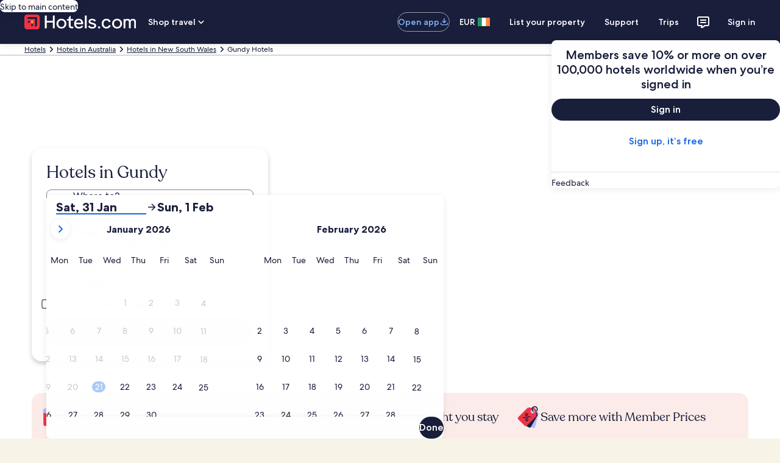

--- FILE ---
content_type: application/javascript
request_url: https://t.promotionx.io/coordinator-123.js?cb=1769011200000
body_size: 39769
content:
!function(r){var n={};function o(e){if(n[e])return n[e].exports;var t=n[e]={i:e,l:!1,exports:{}};return r[e].call(t.exports,t,t.exports,o),t.l=!0,t.exports}o.m=r,o.c=n,o.d=function(e,t,r){o.o(e,t)||Object.defineProperty(e,t,{enumerable:!0,get:r})},o.r=function(e){"undefined"!=typeof Symbol&&Symbol.toStringTag&&Object.defineProperty(e,Symbol.toStringTag,{value:"Module"}),Object.defineProperty(e,"__esModule",{value:!0})},o.t=function(t,e){if(1&e&&(t=o(t)),8&e)return t;if(4&e&&"object"==typeof t&&t&&t.__esModule)return t;var r=Object.create(null);if(o.r(r),Object.defineProperty(r,"default",{enumerable:!0,value:t}),2&e&&"string"!=typeof t)for(var n in t)o.d(r,n,function(e){return t[e]}.bind(null,n));return r},o.n=function(e){var t=e&&e.__esModule?function(){return e.default}:function(){return e};return o.d(t,"a",t),t},o.o=function(e,t){return Object.prototype.hasOwnProperty.call(e,t)},o.p="",o(o.s=104)}([function(e,t,r){"use strict";r.d(t,"b",function(){return f});function n(e){void 0===e&&(e={});var t={host:location.hostname,pathName:location.pathname,offset:Object(u.b)()};return Object(a.f)(t,e,(d.getMerchantDataLayer||function(){return{}})()),t}var o,i=r(6),a=r(2),u=r(28),s=r(29),c={},l=(o=!1,function(){if(!o){o=!0,p(window.UNIQODO),window.UNIQODO=window.UNIQODO||{},window.UNIQODO.v="3.0.0",window.UNIQODO.n="2025.11.24.16.57.41",window.UNIQODO.originalTriggerCode=window.UNIQODO.triggerCode,window.UNIQODO.events=i.b,window.UNIQODO.getDataLayer=n,c.getDataLayer=n;var e=window.location.hostname.split(".");2<e.length&&(e[0]=""),c.advertiserDomain=e.join(".")}}),p=function(){for(var e=[],t=0;t<arguments.length;t++)e[t]=arguments[t];l();for(var r=0;r<e.length;r++){var n=e[r];if(n)for(var o=Object.keys(n),i=0;i<o.length;i++){var a=o[i];"advertiserId"===a&&(window.UNIQODO.advertiserId=n[a]),"priv"===a&&(window.UNIQODO.priv=n[a]),c[a]=n[a]}}return c},f=function(){return c.loadId||(c.loadId=Math.floor(Math.random()*Math.pow(10,Object(s.b)().loadIdPrecision))),c.loadId},d=t.a=c},function(e,t,r){"use strict";r.r(t),r.d(t,"getItem",function(){return n}),r.d(t,"setItem",function(){return o}),r.d(t,"removeItem",function(){return i}),r.d(t,"getSessionItem",function(){return a}),r.d(t,"setSessionItem",function(){return c}),r.d(t,"removeSessionItem",function(){return l});var u=r(0);function s(){if(window.UNIQODO.advertiserDomain)return window.UNIQODO.advertiserDomain;if(u.a.advertiserDomain)return u.a.advertiserDomain;var e=window.location.hostname.split(".");return 2<e.length&&(e[0]=""),e.join(".")}var n=function(e){for(var t=document.cookie.split(";"),r=0;r<t.length;r++){var n=t[r].split("=");if(e==n[0].replace(/^\s+|\s+$/g,""))return n[1]}try{if("undefined"!=typeof localStorage&&localStorage.getItem(e))return localStorage.getItem(e)}catch(e){}return null},o=function(e,t,r,n){r=r||2592e6;var o=e+"="+t,i=u.a.cookiePath?u.a.cookiePath:"/";if(1!==r){var a=new Date;a.setTime(a.getTime()+r),o+=a="; expires="+a.toGMTString(),void 0!==u.a.extendCookieDetails&&(o+=";"+u.a.extendCookieDetails);try{u.a.cookiePath||n||"undefined"==typeof localStorage||null==localStorage||localStorage.setItem(e,t)}catch(e){}}o+="; path="+i,o+=";domain="+s(),u.a.secureCookie&&(o+=";Secure"),document.cookie=o},i=function(e){try{localStorage&&localStorage.removeItem(e)}catch(e){}var t=e+"=;expires=Thu, 01 Jan 1970 00:00:00 UTC; path="+(u.a.cookiePath?u.a.cookiePath:"/");t+=";domain="+s(),document.cookie=t},a=function(e){return void 0!==window.sessionStorage?sessionStorage.getItem(e):n(e)},c=function(e,t){void 0===window.sessionStorage?o(e,t,1,!0):sessionStorage.setItem(e,t)},l=function(e){void 0!==window.sessionStorage&&sessionStorage.removeItem(e),i(e)};t.default={getItem:n,setItem:o,removeItem:i}},function(e,t,r){"use strict";r.d(t,"g",function(){return n}),r.d(t,"h",function(){return o}),r.d(t,"b",function(){return u}),r.d(t,"i",function(){return s}),r.d(t,"f",function(){return c}),r.d(t,"d",function(){return l}),r.d(t,"c",function(){return p}),r.d(t,"e",function(){return f}),r.d(t,"a",function(){return d});var a=r(0),n=function(e,t,r,n,o){a.a.taskRepeatInterval=a.a.taskRepeatInterval||{},a.a.taskRepeatCounter=a.a.taskRepeatCounter||{},a.a.taskRepeatCounter[e]=0,n=n||500,r=r||30,a.a.taskRepeatInterval[e]&&window.clearInterval(a.a.taskRepeatInterval[e]),a.a.taskRepeatInterval[e]=window.setInterval(function(){t(),a.a.taskRepeatCounter[e]==r&&(window.clearInterval(a.a.taskRepeatInterval[e]),a.a.taskRepeatCounter[e]=0,o&&o(e)),a.a.taskRepeatCounter[e]++},n)},o=function(e,t,r,n,o,i){a.a.taskRetryTimer=a.a.taskRetryTimer||{},a.a.taskRetryCounter=a.a.taskRetryCounter||{},a.a.taskRetryCounter[e]=0,n=n||500,o=o||30,a.a.taskRetryTimer[e]&&window.clearInterval(a.a.taskRetryTimer[e]),a.a.taskRetryTimer[e]=window.setInterval(function(){r()?(t(),window.clearInterval(a.a.taskRetryTimer[e]),a.a.taskRetryCounter[e]=0):a.a.taskRetryCounter[e]==o&&(window.clearInterval(a.a.taskRetryTimer[e]),a.a.taskRetryCounter[e]=0,i&&i()),a.a.taskRetryCounter[e]++},n)};o.INFINITE_UNTIL_SUCCESS=-1;var i,u=function(e,t){if(!e)return[];for(var r=[],n=0;n<e.length;n++)t(e[n],n)&&r.push(e[n]);return r},s=function(e,r){void 0===e&&(e=[]),void 0===r&&(r=function(e){return e});var n=[];return u(e,function(e){var t=r(e);return-1===n.indexOf(t)&&(n.push(t),!0)})},c=function(e){for(var t=[],r=1;r<arguments.length;r++)t[r-1]=arguments[r];for(var n=0;n<(t||[]).length;n++)for(var o in t[n])e[o]=t[n][o]},l=function(e){return"[object Array]"===Object.prototype.toString.call(e)},p=function(e,t){var r;if(l(e))for(var n=0;n<e.length;n++)t(e[n],n);else if(r=e,"[object Object]"===Object.prototype.toString.call(r)){var o=Object.keys(e);if(!o||!o.length)return;for(var i=0;i<o.length;i++)t(e[o[i]],o[i],i)}},f=function(e,r){var n=[];return p(e,function(e,t){n.push(r(e,t))}),n},d=(i=function(e,t){return t.length&&e?Array.isArray(e)?function(e,t){for(var r=[],n=0;n<e.length;n++){var o=i(e[n],t);Array.isArray(o)?r=r.concat(o):o&&r.push(o)}return r}(e,t):"object"==typeof e?i(e[t[0]],t.slice(1)):void 0:e},function(e,t,r){var n=i(e,t.split("."));return void 0!==n&&n&&n.length||(n=r),n})},function(e,t,r){"use strict";r.d(t,"b",function(){return j}),r.d(t,"a",function(){return S}),r.d(t,"c",function(){return R}),r.d(t,"g",function(){return A}),r.d(t,"e",function(){return D}),r.d(t,"f",function(){return k}),r.d(t,"d",function(){return M});var n={};r.r(n),r.d(n,"storeAutofillCookie",function(){return y}),r.d(n,"getStoredCodeForAutofill",function(){return b}),r.d(n,"removeStoredCodeForAutofill",function(){return m});var o={};r.r(o),r.d(o,"storeAutofillCookie",function(){return w}),r.d(o,"getStoredCodeForAutofill",function(){return E}),r.d(o,"removeStoredCodeForAutofill",function(){return P}),r.d(o,"initializeStorage",function(){return I});function i(i,a,u){return void 0===a&&(a="_uqd_s_"),void 0===u&&(u=!0),{initialize:function(){for(var e=0;e<i.length;e++){var t=i[e];t.initialize&&t.initialize(a)}},setItem:function(e,t,r){for(var n=0;n<i.length;n++){var o=i[n];if(o.hasSupport()&&(o.setItem(a+e,t,r),u))return}},getItem:function(e){for(var t=0;t<i.length;t++){var r=i[t];if(r.hasSupport()){var n=r.getItem(a+e);if(n)return n}}},removeItem:function(e){for(var t=0;t<i.length;t++){var r=i[t];r.hasSupport()&&r.removeItem(a+e)}}}}function a(){return void 0!==window.localStorage}function u(e){if(!a())return{};var t=localStorage.getItem(e);if(!t)return{};var r=t.split(";"),n=+r.pop(),o=+r.pop();return{expire:isNaN(n)?void 0:n,createdAt:o,value:r.join(";")}}function s(e){a()&&localStorage.removeItem(e)}function c(){if(!l.a.autofill)return{enableAutofill:l.a.enableAutofill,codeParam:l.a.codeParam,codeParamExpiration:l.a.codeParamExpiration,keepPrefilledCodeTillRedemption:l.a.keepPrefilledCodeTillRedemption};var e={};return Object(d.f)(e,g,{migrateParamCookie:l.a.codeParam},l.a.autofill),e}var l=r(0),p=r(1),f=r(4),d=(r(6),r(2)),v={hasSupport:a,getItem:function(e){return u(e).value},removeItem:s,setItem:function(e,t,r){var n,o;a()&&localStorage.setItem(e,(void 0===(n=r)&&(n=2592e6),[t,o||(new Date).getTime(),n].join(";")))},initialize:function(r){!function(e,t){if(a())for(var r in localStorage)if((r||"").substr(0,e.length)===e){var n=r.substr(e.length);t(n,u(e+n))}}(r,function(e,t){void 0!==t.expire&&null!==typeof t.expire&&t.createdAt+t.expire<(new Date).getTime()&&s(r+e)})}},h={hasSupport:function(){return!0},getItem:function(e){return Object(p.getItem)(e)},removeItem:function(e){return Object(p.removeItem)(e)},setItem:function(e,t,r){return Object(p.setItem)(e,t,r,!0)}},y=(r(42),r(19),function(e){Object(p.setItem)(l.a.codeParam,e,l.a.codeParamExpiration?l.a.codeParamExpiration:1,!0)}),b=function(){return Object(p.getItem)(l.a.codeParam)},m=function(){Object(p.removeItem)(l.a.codeParam)},g={enableAutofill:!1,codeParamExpiration:864e5,keepPrefilledCodeTillRedemption:!1,managedStoragePrefix:"_uqd_code_",codeParam:"param_2",storageProviders:["localStorageProvider","cookieStorageProvider"],breakOnSupportedProvider:!0},_=null,O={localStorageProvider:v,cookieStorageProvider:h},w=function(e){I();var t=c(),r=t.codeParam,n=t.codeParamExpiration;_.setItem(r,e,n)},E=function(){I();var e=c().codeParam;return _.getItem(e)},P=function(){I();var e=c().codeParam;_.removeItem(e)},I=function(){if(!_){var e,t=c();(_=i((void 0===(e=t.storageProviders)&&(e=[]),Object(d.b)(Object(d.e)(e,function(e){if(O[e])return O[e]}),function(e){return!!e})),t.managedStoragePrefix,t.breakOnSupportedProvider)).initialize(),function(e){var t=e.migrateParamCookie;if(t){var r=Object(p.getItem)(t);r&&(w(r),Object(p.removeItem)(t))}}(t)}},x=r(16),C=r(29);function T(e){return void 0===e&&(e=""),p.getItem("_uqd_sctk")?-1!==e.indexOf("?")?e+"&uqd-sctk="+encodeURIComponent(p.getItem("_uqd_sctk")):e+"?uqd-sctk="+encodeURIComponent(p.getItem("_uqd_sctk")):e}var j="_uqd_vKey",S={engagement:"engagement",justo:"justo",api:"api",insights:"insights",referral:"referral"},R=function(e){void 0===e&&(e=S.api);var t=Object(x.a)(e);return"https://".concat(t)},A=function(e,t,r,n){var o;e=T(e);function i(){4===o.readyState&&t(o),o.readyState<4||o.status}var a=window.navigator.appVersion.replace(/\s+/g,"");if(window.XDomainRequest&&(a.match("MSIE8.")||a.match("MSIE9.")))(o=new XDomainRequest).onload=function(){t(o)},o.onprogress=function(){},o.ontimeout=function(){};else if("undefined"!=typeof XMLHttpRequest)(o=new XMLHttpRequest).onreadystatechange=i;else{for(var u=["MSXML2.XmlHttp.5.0","MSXML2.XmlHttp.4.0","MSXML2.XmlHttp.3.0","MSXML2.XmlHttp.2.0","Microsoft.XmlHttp"],s=0,c=u.length;s<c;s++)try{o=new ActiveXObject(u[s]);break}catch(e){}o.onreadystatechange=i}if(r)return o;o.open("GET",e,!0),n&&n.headers&&Object(d.c)(n.headers,function(e,t){o.setRequestHeader(t,e)}),o.send("")},D=function(e,t,r,n){var o;function i(){4===o.readyState&&n(o),o.readyState<4||o.status}e=t&&t.previewToken?Object(f.b)(e,"uqd-sctk",t.previewToken):T(e);var a=window.navigator.appVersion.replace(/\s+/g,"");if(window.XDomainRequest&&(a.match("MSIE8.")||a.match("MSIE9.")))(o=new XDomainRequest).onload=function(){n(o)},o.onprogress=function(){},o.ontimeout=function(){};else if("undefined"!=typeof XMLHttpRequest)(o=new XMLHttpRequest).onreadystatechange=i;else{for(var u=["MSXML2.XmlHttp.5.0","MSXML2.XmlHttp.4.0","MSXML2.XmlHttp.3.0","MSXML2.XmlHttp.2.0","Microsoft.XmlHttp"],s=0,c=u.length;s<c;s++)try{o=new ActiveXObject(u[s]);break}catch(e){}o.onreadystatechange=i}o.open("POST",e,!0),t&&t.contentType&&o.setRequestHeader("Content-type",t.contentType),t&&t.headers&&Object(d.c)(t.headers,function(e,t){o.setRequestHeader(t,e)}),o.send(r)},k=function(e,t,r){void 0===t&&(t=C.a.error),void 0===r&&(r={});var n=Object(C.b)(),o={message:e.message,type:e.name||"unknown",lv:t,lId:Object(l.b)(),vk:(p.getItem(j)||"none").substring(0,n.visitorKeyPrecision)};if(r&&(o.ex=JSON.stringify(r)),n.sendPathname&&(o.p=location.pathname.substring(0,n.pathnameMaxLength)),n.sendHostname&&(o.h=location.hostname),n.sendRedemptionInformation&&Object(d.f)(o,{oc:void 0===window.UNIQODO.orderConfirmation?"x":l.a.orderConfirmation,tc:void 0===window.UNIQODO.triggerCode?window.UNIQODO.originalTriggerCode||"x":l.a.triggerCode,uc:p.getItem(l.a.codeCookie)||"null"}),!(t!==C.a.error&&-1===n.reportLevels.indexOf(t)||(void 0===l.a.reportSubmissionLimit&&(l.a.reportSubmissionLimit=0),++l.a.reportSubmissionLimit>n.errorReportLimit)))try{var i="".concat(R(),"/reporting/").concat(l.a.advertiserId,"/log").concat(Object(f.c)(o));A(i,function(){})}catch(e){}},M=function(e,t){void 0===e&&(e=WINDOW.UNIQODO),void 0===t&&(t=!1);var r=["orderId","orderValue","email","currency","discount"];t&&r.push("orderConfirmation","delivery","triggerCode","cg","p1","p2","p3","p4","p5");for(var n={},o=0;o<r.length;o++)void 0!==e[r[o]]&&(n[r[o]]=e[r[o]]);return n}},function(e,t,r){"use strict";r.d(t,"d",function(){return s}),r.d(t,"b",function(){return c}),r.d(t,"a",function(){return l}),r.d(t,"c",function(){return p}),r.d(t,"e",function(){return f}),r.d(t,"f",function(){return d});r(1);function o(e,t){if((!e.isRequired||t)&&(!e.forbidden||void 0===t)){if(e.value){if(e.flags&&!new RegExp(e.value,e.flags).test(t||""))return;if(t!==e.value)return}return 1}}function i(e,t){if(e.mustContain){if(!(t instanceof Array))return!1;for(var r=0;r<e.mustContain.length;r++)if(-1===t.indexOf(e.mustContain[r]))return!1}if(e.cannotContain){if(!(t instanceof Array))return!1;for(r=0;r<e.cannotContain.length;r++)if(-1!==t.indexOf(e.cannotContain[r]))return!1}if(e.hasOne){if(!(t instanceof Array))return!1;var n=!1;for(r=0;r<e.hasOne.length;r++)-1!==t.indexOf(e.hasOne[r])&&(n=!0);if(!n)return!1}for(r=0;r<(t||[]).length;r++)if(!o(e,t[r]))return!1;return!0}function a(e,t,r){if(r||(e=Object(u.d)(e)?e.map(function(e){return(e||"").toLowerCase()}):(e||"").toLowerCase()),t.validateArray){var n=Object(u.d)(e)?e:[e];return i(t,n)}return t.test instanceof RegExp?t.test.test(e||""):t.regExpArgs?new RegExp(t.test,t.regExpArgs).test(e||""):"function"==typeof t.test?test(e):e===t.test}var u=r(2);r(28),r(3);var n=r(0),s=function(e){for(var t=document.location.search.substring(1).split("&"),r=0;r<t.length;r++){var n=t[r].split("=");if(e.toLowerCase()==n[0].toLowerCase())return n[1]}},c=function(e,t,r){void 0===e&&(e="");var n=e.match(/(\#.*$)/);return-1===(e=e.replace(/(\#.*$)/,"")).indexOf("?")?e+="?":e+="&",e+=void 0===r?t:"".concat(t,"=").concat(encodeURIComponent(r)),n&&n.length&&(e+=n[0]),e},l=function(e,t,r){void 0===t&&(t="cb"),void 0===r&&(r=10);var n=6e4*r,o=new Date,i=new Date(Math.round(o.getTime()/n)*n);return c(e,t,i.getTime())},p=function(e,t){var r=[];for(var n in e)e.hasOwnProperty(n)&&r.push(encodeURIComponent(n)+"="+encodeURIComponent(e[n]));return 0<r.length?r=t&&"POST"==t?r.join("&"):"?"+r.join("&"):""},f=function(){return void 0!==n.a.orderConfirmation&&1==n.a.orderConfirmation},d=function(e){for(var t=0;t<(e||[]).length;t++){var r=e[t];switch(r.type){case"host":if(!a(location.hostname.replace(/^www./i,""),r,r.strict))return!1;break;case"query":if(!a(s(r.key),r,r.strict))return!1;break;case"path":var n=location.pathname.replace(/^\/|\/$/g,"");if(r.strict||(n=n.replace(/\.[a-z]+$/i,"")),!a(n,r,r.strict))return!1;break;case"hash":if(!a(location.hash,r,r.strict))return!1;break;default:return!1}}return!0}},function(e,t,r){"use strict";e.exports=r(105)},function(e,t,r){"use strict";r.d(t,"f",function(){return a}),r.d(t,"a",function(){return s}),r.d(t,"c",function(){return c}),r.d(t,"e",function(){return l}),r.d(t,"d",function(){return p});function n(e,t,r){void 0===r&&(r=a.internal),u[r][e]&&(u[r][e]=u[r][e].filter(function(e){return e!==t}))}var o,i=r(2),a={internal:"internal",external:"external"},u=((o={})[a.internal]={},o[a.external]={},o),s=function(e,t,r){void 0===r&&(r=a.internal),u[r][e]||(u[r][e]=[]),u[r][e].push(t)},c=function(e,t){if(void 0===t&&(t="internal"),u[t][e]||u[t]["*"]){var r=arguments;Object(i.c)(u[t][e]||[],function(e){return e.apply(e,[].slice.call(r,2))}),Object(i.c)(u[t]["*"]||[],function(e){return e.apply(e,[].slice.call(r,2))})}},l=function(e,t){return void 0===t&&(t=a.internal),delete u[t][e]},p=function(e,t,r){void 0===r&&(r=a.internal),s(e,function(){t.apply(t,arguments),n(e,this,r)},r)};t.b={on:function(e,t){return s(e,t,a.external)},emit:function(e){for(var t=[],r=1;r<arguments.length;r++)t[r-1]=arguments[r];return c.apply(c,[e,a.external].concat(t))},once:function(e,t){return p(e,t,a.external)},removeListener:function(e,t){return n(e,t,a.external)}}},function(e,t,r){"use strict";var n,o;r.d(t,"a",function(){return n}),(o=n=n||{}).coordinatorReady="coordinator:Ready",o.coordinatorTransaction="coordinator:Transaction",o.experienceInitialized="experience:Initialized",o.experiencePreQualification="experience:PreQualification",o.experienceAudienceQualified="experience:AudienceQualified",o.experiencePostQualification="experience:PostQualification",o.experienceBeforeInstall="experience:BeforeInstall",o.experienceAfterInstall="experience:AfterInstall",o.experienceClosed="experience:Closed",o.experienceDestroyed="experience:Destroyed",o.experienceSignedUp="experience:SignedUp",o.experienceCTAClicked="experience:CTAClicked",o.experienceCopiedToClipboard="experience:CopiedToClipboard",o.experienceReferralMailto="experience:ReferralMailto",o.justoAudience="justo:Audience"},function(e,t,r){"use strict";var a=this&&this.__spreadArray||function(e,t,r){if(r||2===arguments.length)for(var n,o=0,i=t.length;o<i;o++)!n&&o in t||((n=n||Array.prototype.slice.call(t,0,o))[o]=t[o]);return e.concat(n||Array.prototype.slice.call(t))};Object.defineProperty(t,"__esModule",{value:!0}),t.EvaluateObservable=void 0;var u=r(32),n=r(39),o=(Object.defineProperty(i.prototype,"Status",{get:function(){return this.status},enumerable:!1,configurable:!0}),Object.defineProperty(i.prototype,"IsSubscribed",{get:function(){return Boolean(this.subscriber)},enumerable:!1,configurable:!0}),i.getDebouncedOnChange=function(e){return(0,n.debounce)(e,{},50)},i.prototype.setConstraint=function(e){this.constraint=e},i.prototype.setOptions=function(e){this.options=e},Object.defineProperty(i.prototype,"Options",{get:function(){return this.options},enumerable:!1,configurable:!0}),i.prototype.immediateResolveLongRunningParameter=function(){var e=this;this.status=!0,setTimeout(function(){e.notify(!0)},0)},i.prototype.evaluate=function(){var e,t,r,n=this;null!==(e=this.options)&&void 0!==e&&e.skipLongRunning&&null!==(r=null===(t=this.constraint)||void 0===t?void 0:t.constraintParameter)&&void 0!==r&&r.IsLongRunning?this.immediateResolveLongRunningParameter():setTimeout(function(){n.resolver(function(e){n.status=e,n.notify(e)})},0)},i.prototype.subscribe=function(e){this.subscriber=e,this.initialized||(this.initialized=!0,this.evaluate())},i.prototype.unsubscribe=function(){this.subscriber=void 0},i.prototype.notify=function(e){var t,r,n,o;this.subscriber&&this.subscriber(this,e);var i=null===(t=this.constraint)||void 0===t?void 0:t.getLogger();i&&(i.group.apply(i,a(a([],i.withStatus("Status of parameter ".concat(null===(r=this.constraint)||void 0===r?void 0:r.parameter," constraint changed"),u.LoggerMessageStatus.info),!1),[this],!1)),null!==(o=null===(n=this.constraint)||void 0===n?void 0:n.rootGroup)&&void 0!==o&&o.log(),i.groupEnd())},i);function i(e,t,r){void 0===e&&(e=!1),this.status=e,this.resolver=t,this.constraint=r,this.initialized=!1}t.EvaluateObservable=o},function(e,t,r){"use strict";Object.defineProperty(t,"__esModule",{value:!0}),t.Parameter=void 0;var n=(o.prototype.setConstraint=function(e){this.constraint=e},Object.defineProperty(o.prototype,"parameterName",{get:function(){return this.type},enumerable:!1,configurable:!0}),Object.defineProperty(o.prototype,"Constraint",{get:function(){return this.constraint},enumerable:!1,configurable:!0}),Object.defineProperty(o.prototype,"IsLongRunning",{get:function(){return this.isLongRunning},enumerable:!1,configurable:!0}),Object.defineProperty(o.prototype,"ShouldTriggerReinstall",{get:function(){return this.shouldTriggerReinstall},enumerable:!1,configurable:!0}),o.prototype.prepareDefaultMetaData=function(){},o.prototype.serializeValues=function(e){return void 0===e&&(e=[]),e},o);function o(e){this.type=e,this.isLongRunning=!1,this.shouldTriggerReinstall=!1}t.Parameter=n},function(e,t,r){"use strict";var n;Object.defineProperty(t,"__esModule",{value:!0}),t.OperatorEnum=void 0,(n=t.OperatorEnum||(t.OperatorEnum={})).HAS_ELEMENT="hasElement",n.EQUALS="equals",n.NOT_EQUALS="notEquals",n.IN="in",n.NOT_IN="notIn",n.IS="is",n.IS_BEFORE="isBefore",n.IS_AFTER="isAfter",n.IS_OR_BEFORE="isOrBefore",n.IS_OR_AFTER="isOrAfter",n.LESS_OR_EQUAL_THAN="lessOrEqualThan",n.LESS_THAN="lessThan",n.GREATER_OR_EQUAL_THAN="greaterOrEqualThan",n.GREATER_THAN="greaterThan",n.WITH_INACTIVITY="withInactivity",n.WITHOUT_INACTIVITY="withoutInactivity",n.SHOW_AGAIN_AFTER="showAgainAfter",n.DO_NOT_SHOW_AGAIN="doNotShowAgain",n.BELONGS="belongs",n.NOT_BELONGS="notBelongs",n.CONTAINS="contains",n.NOT_CONTAINS="notContains",n.SPECIFIC_PRODUCTS="specificProducts"},function(e,t,r){"use strict";var n;Object.defineProperty(t,"__esModule",{value:!0}),t.ParameterEnum=void 0,(n=t.ParameterEnum||(t.ParameterEnum={})).pageUrl="pageUrl",n.pagePath="pagePath",n.pageHash="pageHash",n.arrivedWithCode="arrivedWithCode",n.exitIntent="exitIntent",n.timeOnPage="timeOnPage",n.cookie="cookie",n.date="date",n.dateTime="dateTime",n.dayOfTheWeek="dayOfTheWeek",n.uql="uql",n.closedWithoutConversion="closedWithoutConversion",n.closedWithConversion="closedWithConversion",n.queryParameter="queryParameter",n.pageHostname="pageHostname",n.clickOnElement="clickOnElement",n.inactivity="inactivity",n.deviceType="deviceType",n.productId="productId",n.productGroup="productGroup",n.contentHighlighted="contentHighlighted",n.contentCopied="contentCopied"},function(e,t,r){"use strict";Object.defineProperty(t,"__esModule",{value:!0}),t.AbstractOperator=void 0;var o=r(24),n=(i.prototype.getUTC=function(e){return Date.UTC(e.getUTCFullYear(),e.getUTCMonth(),e.getUTCDate(),e.getUTCHours(),e.getUTCMinutes(),e.getUTCSeconds())},i.prototype.getValueObject=function(e,t){var r;void 0===t&&(t=[]);var n=new o.Value(e,null===(r=this.constraint)||void 0===r?void 0:r.MetaData);return n.ValueModifiers=t,n},i.prototype.sanitizeValue=function(e){return this.getValueObject(e,this.valueModifiers)},i.prototype.sanitizeExpectedValues=function(e){var t=this;return void 0===e&&(e=[]),this.keepExpectedValuesRaw?e.map(function(e){return t.getValueObject(e,[])}):e.map(function(e){return t.getValueObject(e,t.expectedValuesModifiers)})},i.prototype.setConstraint=function(e){return this.constraint=e,this},Object.defineProperty(i.prototype,"Constraint",{get:function(){return this.constraint},enumerable:!1,configurable:!0}),i.prototype.addValueModifiers=function(){for(var t=this,e=[],r=0;r<arguments.length;r++)e[r]=arguments[r];return e.forEach(function(e){-1===t.valueModifiers.indexOf(e)&&t.valueModifiers.push(e)}),this},i.prototype.addExpectedValueModifiers=function(){for(var t=this,e=[],r=0;r<arguments.length;r++)e[r]=arguments[r];return e.forEach(function(e){-1===t.expectedValuesModifiers.indexOf(e)&&t.expectedValuesModifiers.push(e)}),this},i.prototype.evaluate=function(e,t){return!1},i.prototype.serialize=function(){return this.value},i);function i(e,t,r){void 0===t&&(t=[]),void 0===r&&(r=[]),this.value=e,this.valueModifiers=t,this.expectedValuesModifiers=r,this.allowsMultipleValues=!1,this.keepExpectedValuesRaw=!1}t.AbstractOperator=n},function(e,y,b){"use strict";(function(r){b.d(y,"a",function(){return v});var i=b(2),a=b(3),s=b(7),t=b(74),n=b(14),e=b(75),o=b(77),u=b(78),c=b(81),l=b(26),p=b(100),f=function(e,a,u,s){return new(u=u||r)(function(r,t){function n(e){try{i(s.next(e))}catch(e){t(e)}}function o(e){try{i(s.throw(e))}catch(e){t(e)}}function i(e){var t;e.done?r(e.value):((t=e.value)instanceof u?t:new u(function(e){e(t)})).then(n,o)}i((s=s.apply(e,a||[])).next())})},d=function(r,n){var o,i,a,e,u={label:0,sent:function(){if(1&a[0])throw a[1];return a[1]},trys:[],ops:[]};return e={next:t(0),throw:t(1),return:t(2)},"function"==typeof Symbol&&(e[Symbol.iterator]=function(){return this}),e;function t(t){return function(e){return function(t){if(o)throw new TypeError("Generator is already executing.");for(;u;)try{if(o=1,i&&(a=2&t[0]?i.return:t[0]?i.throw||((a=i.return)&&a.call(i),0):i.next)&&!(a=a.call(i,t[1])).done)return a;switch(i=0,a&&(t=[2&t[0],a.value]),t[0]){case 0:case 1:a=t;break;case 4:return u.label++,{value:t[1],done:!1};case 5:u.label++,i=t[1],t=[0];continue;case 7:t=u.ops.pop(),u.trys.pop();continue;default:if(!(a=0<(a=u.trys).length&&a[a.length-1])&&(6===t[0]||2===t[0])){u=0;continue}if(3===t[0]&&(!a||t[1]>a[0]&&t[1]<a[3])){u.label=t[1];break}if(6===t[0]&&u.label<a[1]){u.label=a[1],a=t;break}if(a&&u.label<a[2]){u.label=a[2],u.ops.push(t);break}a[2]&&u.ops.pop(),u.trys.pop();continue}t=n.call(r,u)}catch(e){t=[6,e],i=0}finally{o=a=0}if(5&t[0])throw t[1];return{value:t[0]?t[1]:void 0,done:!0}}([t,e])}}},v=(h.prototype.initialize=function(){var e,t;if(void 0===window.UniqodoX){var r=new u.a;window.UniqodoX=r;for(var n=0;n<h.subscribers.length;n++)new h.subscribers[n](r).initialize()}null!==(t=null===(e=window.UniqodoX)||void 0===e?void 0:e.emit)&&void 0!==t&&t.call(e,s.a.coordinatorReady,{}),!0===window.UNIQODO.orderConfirmation&&this.transaction()},h.prototype.transaction=function(){var e,t;if(148!==window.UNIQODO.advertiserId){for(var r=window.UNIQODO,n=Object(a.d)(r),o={},i=1;i<=30&&void 0!==r["p"+i];i++)o["p"+i]=r["p"+i];null!==(t=(e=window.UniqodoX).emit)&&void 0!==t&&t.call(e,s.a.coordinatorTransaction,{orderDetails:n,customParameters:o})}},Object.defineProperty(h.prototype,"ExperienceList",{get:function(){return this.experiencesList},enumerable:!1,configurable:!0}),h.prototype.sleep=function(t){return new r(function(e){return window.setTimeout(e,t)})},h.prototype.beginExperienceFlow=function(n){var o,i,a,u;return f(this,void 0,void 0,function(){var t,r;return d(this,function(e){switch(e.label){case 0:return"canvas"!==n.type?[3,2]:[4,this.sleep(200)];case 1:e.sent(),e.label=2;case 2:return[4,n.criteriaMet()];case 3:return e.sent()?[4,(new l.a).startTest(null===(o=n.justo)||void 0===o?void 0:o.testId)]:[2];case 4:return(t=e.sent()).hasTest&&(r=t.splitId===(null===(i=n.justo)||void 0===i?void 0:i.challengerId),null!==(u=null===(a=window.UniqodoX)||void 0===a?void 0:a.emit)&&void 0!==u&&u.call(a,s.a.justoAudience,{experience:n,isChallenger:r,splitId:+t.splitId,testId:+t.test.testId}),!r)||n.fetchExperience(),[2]}})})},h.prototype.execute=function(){var o;return f(this,void 0,void 0,function(){var t,r,n;return d(this,function(e){switch(e.label){case 0:t=this.experiencesList.allActiveExperiences,r=0,e.label=1;case 1:return r<t.length?((n=t[r]).subscribe(this.experienceEventDispatcher),[4,n.initialize()]):[3,4];case 2:e.sent(),e.label=3;case 3:return r++,[3,1];case 4:return"function"==typeof(null===(o=window.UNIQODO)||void 0===o?void 0:o.experienceBuilderReadySignal)&&window.UNIQODO.experienceBuilderReadySignal(),Object(i.c)(t,this.beginExperienceFlow),[2]}})})},h.prototype.subscribeExperience=function(r,n){return f(this,void 0,void 0,function(){var t;return d(this,function(e){return(t=this.experiencesList.getExperienceById(r))&&t.subscribe(n),[2]})})},h.prototype.unsubscribeExperience=function(r,n){return f(this,void 0,void 0,function(){var t;return d(this,function(e){return(t=this.experiencesList.getExperienceById(r))&&t.unsubscribe(n),[2]})})},h.prototype.destroy=function(e){var t=this.experiencesList.getExperienceById(e);t&&t.destroy()},h.prototype.closeExperience=function(r,n){return f(this,void 0,void 0,function(){var t;return d(this,function(e){switch(e.label){case 0:return(t=this.experiencesList.getExperienceById(r))?[4,t.destroy(n)]:[2];case 1:return e.sent(),this.recycleExperience(t),[2]}})})},h.prototype.recycleExperience=function(t){return f(this,void 0,void 0,function(){return d(this,function(e){switch(e.label){case 0:return t.Rules.display.Hierarchy.shouldTriggerReInstall()?(n.a.get().log("%c Re-initiate experience ".concat(t.id),"color: yellow;"),t.resetAllRules(),[4,t.criteriaMet()]):[2];case 1:return e.sent()&&this.executeExperience(t),[2]}})})},h.prototype.registerAvailableExperience=function(r,n){return f(this,void 0,void 0,function(){var t;return d(this,function(e){return(t=this.experiencesList.getExperienceById(r))?(t.setInstance(n),[2,t]):[2]})})},h.prototype.canExperienceBeInstalled=function(e){return!!e.Instance&&!(e.Instance.isPresentInDOM()||!e.Instance.canStart(this.experiencesList.allRunningExperiences))},h.prototype.executeExperience=function(r){return f(this,void 0,void 0,function(){var t;return d(this,function(e){switch(e.label){case 0:return r.Instance&&this.canExperienceBeInstalled(r)?[4,r.Instance.isTriggerRulesMet()]:[2];case 1:return e.sent()?(t=new p.a(r),r.subscribe(t),[4,r.install()]):[3,3];case 2:e.sent(),e.label=3;case 3:return[2]}})})},h.prototype.enforceExperienceInstall=function(t){return f(this,void 0,void 0,function(){return d(this,function(e){return t&&(t.forceInstallOn(),t.fetchExperience()),[2]})})},h.get=function(){return f(this,void 0,void 0,function(){var t,r;return d(this,function(e){switch(e.label){case 0:return h.instance?[3,2]:[4,(t=new c.a).fetchAsyncConfigurations()];case 1:e.sent(),r=new h(t),(h.instance=r).initialize(),e.label=2;case 2:return[2,h.instance]}})})},h.subscribers=[o.a,e.a],h);function h(e){this.experiencesList=e,this.experienceEventDispatcher=new t.a,this.beginExperienceFlow=this.beginExperienceFlow.bind(this)}}).call(this,b(5))},function(e,t,r){"use strict";r.d(t,"a",function(){return l});var n=r(73),o=r(18),i=function(e,t,r){if(r||2===arguments.length)for(var n,o=0,i=t.length;o<i;o++)!n&&o in t||((n=n||Array.prototype.slice.call(t,0,o))[o]=t[o]);return e.concat(n||Array.prototype.slice.call(t))},a=(Object.defineProperty(u.prototype,"IsEnabled",{get:function(){return!0},enumerable:!1,configurable:!0}),u.prototype.log=function(){for(var e=[],t=0;t<arguments.length;t++)e[t]=arguments[t];this.IsEnabled&&console.log.apply(console,e)},u.prototype.error=function(){for(var e=[],t=0;t<arguments.length;t++)e[t]=arguments[t];this.IsEnabled&&console.error.apply(console,e)},u.prototype.warn=function(){for(var e=[],t=0;t<arguments.length;t++)e[t]=arguments[t];this.IsEnabled&&console.warn.apply(console,e)},u.prototype.info=function(){for(var e=[],t=0;t<arguments.length;t++)e[t]=arguments[t];this.IsEnabled&&console.info.apply(console,e)},u.prototype.fallbackGroup=function(){for(var e=[],t=0;t<arguments.length;t++)e[t]=arguments[t];console.log.apply(console,i(i(["-".repeat(10)],e,!1),["-".repeat(10)],!1))},u.prototype.group=function(){for(var e=[],t=0;t<arguments.length;t++)e[t]=arguments[t];if(this.IsEnabled)return"function"!=typeof console.group?this.fallbackGroup.apply(this,e):void console.group.apply(console,e)},u.prototype.groupCollapsed=function(){for(var e=[],t=0;t<arguments.length;t++)e[t]=arguments[t];if(this.IsEnabled)return"function"!=typeof console.groupCollapsed?this.fallbackGroup.apply(this,e):void console.groupCollapsed.apply(console,e)},u.prototype.groupEnd=function(){this.IsEnabled&&"function"==typeof console.groupEnd&&console.groupEnd()},u);function u(){}var s,c,l=((s=function(e,t){return(s=Object.setPrototypeOf||{__proto__:[]}instanceof Array&&function(e,t){e.__proto__=t}||function(e,t){for(var r in t)Object.prototype.hasOwnProperty.call(t,r)&&(e[r]=t[r])})(e,t)},function(e,t){if("function"!=typeof t&&null!==t)throw new TypeError("Class extends value "+String(t)+" is not a constructor or null");function r(){this.constructor=e}s(e,t),e.prototype=null===t?Object.create(t):(r.prototype=t.prototype,new r)})(p,c=a),Object.defineProperty(p.prototype,"IsEnabled",{get:function(){var e=this.Namespace.getItem("enabled");return"true"===(null==e?void 0:e.value)},enumerable:!1,configurable:!0}),Object.defineProperty(p.prototype,"Namespace",{get:function(){if(!this.namespace){var e=o.a.get();this.namespace=e.getNamespace(p.STORAGE_KEY,p.STORAGE_EXPIRY)}return this.namespace},enumerable:!1,configurable:!0}),p.prototype.enableLogging=function(){this.Namespace.setItem("enabled","true",p.STORAGE_EXPIRY),this.Namespace.getItem("enabled").Regenerate=!0,this.Namespace.Regenerate=!0,this.Namespace.save()},p.prototype.setForRuleGroup=function(e,t){if(this.IsEnabled){var r=new n.BrowserLogger(t);e.setLogger(r)}},p.get=function(){return p.instance||(p.instance=new p),p.instance},p.STORAGE_KEY="dbg",p.STORAGE_EXPIRY=36e5,p);function p(){return null!==c&&c.apply(this,arguments)||this}},function(e,t,r){"use strict";var n,o;r.d(t,"a",function(){return n}),(o=n=n||{}).beforeInstall="beforeInstall",o.afterInstall="afterInstall",o.onDestroyed="onDestroyed",o.beforeNavigation="beforeNavigation",o.afterPagesNavigation="afterPagesNavigation",o.triggerNavigation="triggerNavigation",o.initialized="initialized"},function(e,t,r){"use strict";r.d(t,"a",function(){return o});var n={engagement:"engagement.uniqodo.com",justo:"justo.uniqodo.com",api:"api.uniqodo.com",insights:"insights.uniqodo.com/api",referral:"referral.uniqodo.io/v2","promotion-experience-coordinator-source":"https://t.promotionx.io","promotion-experience-resources":"https://t.promotionx.io","promotion-experience-preview-resources":"https://t.promotionx.io/previews","promotion-experience-preview-assets":"https://t.promotionx.io/asset/run-time","cache-buster":!0},o=function(e,t){return void 0===n[e]?t:n[e]}},function(e,n,c){"use strict";(function(o){c.d(n,"a",function(){return u}),c.d(n,"b",function(){return t}),c.d(n,"c",function(){return r});var i=c(3),e=function(e,a,u,s){return new(u=u||o)(function(r,t){function n(e){try{i(s.next(e))}catch(e){t(e)}}function o(e){try{i(s.throw(e))}catch(e){t(e)}}function i(e){var t;e.done?r(e.value):((t=e.value)instanceof u?t:new u(function(e){e(t)})).then(n,o)}i((s=s.apply(e,a||[])).next())})},a=function(r,n){var o,i,a,e,u={label:0,sent:function(){if(1&a[0])throw a[1];return a[1]},trys:[],ops:[]};return e={next:t(0),throw:t(1),return:t(2)},"function"==typeof Symbol&&(e[Symbol.iterator]=function(){return this}),e;function t(t){return function(e){return function(t){if(o)throw new TypeError("Generator is already executing.");for(;u;)try{if(o=1,i&&(a=2&t[0]?i.return:t[0]?i.throw||((a=i.return)&&a.call(i),0):i.next)&&!(a=a.call(i,t[1])).done)return a;switch(i=0,a&&(t=[2&t[0],a.value]),t[0]){case 0:case 1:a=t;break;case 4:return u.label++,{value:t[1],done:!1};case 5:u.label++,i=t[1],t=[0];continue;case 7:t=u.ops.pop(),u.trys.pop();continue;default:if(!(a=0<(a=u.trys).length&&a[a.length-1])&&(6===t[0]||2===t[0])){u=0;continue}if(3===t[0]&&(!a||t[1]>a[0]&&t[1]<a[3])){u.label=t[1];break}if(6===t[0]&&u.label<a[1]){u.label=a[1],a=t;break}if(a&&u.label<a[2]){u.label=a[2],u.ops.push(t);break}a[2]&&u.ops.pop(),u.trys.pop();continue}t=n.call(r,u)}catch(e){t=[6,e],i=0}finally{o=a=0}if(5&t[0])throw t[1];return{value:t[0]?t[1]:void 0,done:!0}}([t,e])}}},u=function(t,r){return void 0===r&&(r=!1),new o(function(e){return Object(i.g)(t,e,r)})},t=function(r,n){return void 0===n&&(n=!1),e(void 0,void 0,void 0,function(){var t;return a(this,function(e){switch(e.label){case 0:return[4,u(r,n)];case 1:return t=e.sent(),[2,JSON.parse(t.responseText)]}})})},r=function(r,n,o){return void 0===n&&(n={}),e(void 0,void 0,void 0,function(){var t;return a(this,function(e){switch(e.label){case 0:return[4,s(r,n,o)];case 1:return t=e.sent(),[2,JSON.parse(t.responseText)]}})})},s=function(t,r,n){return void 0===r&&(r={}),new o(function(e){return Object(i.e)(t,r,n,e)})}}).call(this,c(5))},function(e,t,r){"use strict";r.d(t,"a",function(){return U});var n=r(2),o=r(14),a=(Object.defineProperty(i.prototype,"HasSupport",{get:function(){return void 0!==window.btoa&&void 0!==window.atob},enumerable:!1,configurable:!0}),i.prototype.encrypt=function(e){return this.HasSupport?btoa(e):e},i.prototype.decrypt=function(e){if(!this.HasSupport)return e;try{return atob(e)}catch(e){return null}},i);function i(){}var u=r(1),s=(Object.defineProperty(c.prototype,"HasSupport",{get:function(){return!0},enumerable:!1,configurable:!0}),c.prototype.setItem=function(e,t,r){Object(u.setItem)(e,t,r,!0)},c.prototype.getItem=function(e){return Object(u.getItem)(e)},c.prototype.exists=function(e){return Boolean(this.getItem(e))},c.prototype.removeItem=function(e){Object(u.removeItem)(e)},c.prototype.iterateNamespaceKeys=function(e,t){for(var r=document.cookie.split(";"),n=0;n<r.length;n++){var o=r[n].split("="),i=o[0],a=(o[1],i.replace(/^\s+|\s+$/g,""));(a||"").substring(0,e.length)===e&&t(a.substring(e.length+1),a)}},c);function c(){}var l=(Object.defineProperty(p.prototype,"HasSupport",{get:function(){return void 0!==window.localStorage},enumerable:!1,configurable:!0}),p.prototype.setItem=function(e,t){localStorage.setItem(e,t)},p.prototype.getItem=function(e){return localStorage.getItem(e)},p.prototype.exists=function(e){return Boolean(localStorage.getItem(e))},p.prototype.removeItem=function(e){localStorage.removeItem(e)},p.prototype.iterateNamespaceKeys=function(e,t){for(var r in localStorage)(r||"").substring(0,e.length)===e&&t(r.substring(e.length+1),r)},p);function p(){}var f,d,v,h,y,b=(m.getDefaultAdapters=function(){return[new l,new s]},Object.defineProperty(m.prototype,"HasSupport",{get:function(){return Boolean(this.adapter)},enumerable:!1,configurable:!0}),m.prototype.setItem=function(e,t,r){var n,o=JSON.stringify(t),i=new a;null!==(n=this.adapter)&&void 0!==n&&n.setItem(e,i.encrypt(o),r)},m.prototype.getItem=function(e){var t,r=null===(t=this.adapter)||void 0===t?void 0:t.getItem(e),n=new a;if(!r)return null;var o=n.decrypt(r);if(!o)return null;try{return JSON.parse(o)}catch(e){return null}},m.prototype.exists=function(e){var t;return(null===(t=this.adapter)||void 0===t?void 0:t.exists(e))||!1},m.prototype.removeItem=function(e){var t;null!==(t=this.adapter)&&void 0!==t&&t.removeItem(e)},m.prototype.iterateNamespaceKeys=function(e,t){var r;null!==(r=this.adapter)&&void 0!==r&&r.iterateNamespaceKeys(e,t)},Object.defineProperty(m.prototype,"Adapter",{get:function(){return this.adapter},enumerable:!1,configurable:!0}),m);function m(e){void 0===e&&(e=m.getDefaultAdapters());for(var t=0;t<e.length;t++){var r=e[t];if(r.HasSupport){this.adapter=r;break}}}(f||(f={})).records="r",(d||(d={})).value="v",(h=v=v||{}).expiry="e",h.createdAt="c",(y||(y={})).regenerate="n";var g=(_.prototype.serialize=function(){var e;return this.regenerate?((e={})[y.regenerate]="1",e):{}},Object.defineProperty(_.prototype,"Value",{get:function(){return this.regenerate},enumerable:!1,configurable:!0}),_.createFromRaw=function(e){var t;return new _("1"===(null===(t=e[y.regenerate])||void 0===t?void 0:t.toString()))},_);function _(e){this.regenerate=e}var O=(w.prototype.isExpired=function(){return Date.now()>this.ExpiryTimeStamp},w.prototype.serialize=function(){var e;return(e={})[v.expiry]=this.expiry/1e3,e[v.createdAt]=this.createdAt,e},Object.defineProperty(w.prototype,"ExpiryTimeStamp",{get:function(){return this.createdAt+this.expiry},enumerable:!1,configurable:!0}),w.prototype.isAfter=function(e){return this.ExpiryTimeStamp>e.ExpiryTimeStamp},w.prototype.regenerate=function(e){!0===(null==e?void 0:e.Value)&&(this.createdAt=Date.now())},w.createFromRaw=function(e){var t,r,n=null===(t=e[v.expiry])||void 0===t?void 0:t.toString(),o=null===(r=e[v.createdAt])||void 0===r?void 0:r.toString();if(void 0===n||void 0===o)return null;var i=parseInt(n),a=parseInt(o);return isNaN(i)||isNaN(i)?null:new w(1e3*i,a)},w.DEFAULT_EXPIRY_SECONDS=2592e6,w);function w(e,t){void 0===e&&(e=w.DEFAULT_EXPIRY_SECONDS),void 0===t&&(t=Date.now()),this.expiry=e,this.createdAt=t}var E=(Object.defineProperty(P.prototype,"Regenerate",{get:function(){return this.regenerate},set:function(e){this.regenerate="boolean"!=typeof e?e:new g(e)},enumerable:!1,configurable:!0}),Object.defineProperty(P.prototype,"Expiry",{get:function(){return this.expiry?this.expiry:new O},set:function(e){this.expiry="number"!=typeof e?e:new O(e,Date.now())},enumerable:!1,configurable:!0}),P);function P(){this.regenerate=new g(!1)}var I,x,C=(I=function(e,t){return(I=Object.setPrototypeOf||{__proto__:[]}instanceof Array&&function(e,t){e.__proto__=t}||function(e,t){for(var r in t)Object.prototype.hasOwnProperty.call(t,r)&&(e[r]=t[r])})(e,t)},function(e,t){if("function"!=typeof t&&null!==t)throw new TypeError("Class extends value "+String(t)+" is not a constructor or null");function r(){this.constructor=e}I(e,t),e.prototype=null===t?Object.create(t):(r.prototype=t.prototype,new r)}),T=function(){return(T=Object.assign||function(e){for(var t,r=1,n=arguments.length;r<n;r++)for(var o in t=arguments[r])Object.prototype.hasOwnProperty.call(t,o)&&(e[o]=t[o]);return e}).apply(this,arguments)},j=(C(S,x=E),S.prototype.initialize=function(){this.Expiry.isExpired()&&this.namespace.removeItem(this.key,!0),this.Expiry.regenerate(this.Regenerate)},S.prototype.serialize=function(){var e;return T(T(T({},this.Expiry.serialize()),this.Regenerate.serialize()),((e={})[d.value]=this.value,e))},S.createFromRaw=function(e,t,r){var n=new S(e,t[d.value],r),o=O.createFromRaw(t);return o&&(n.Expiry=o),n.Regenerate=g.createFromRaw(t),n},S);function S(e,t,r){var n=x.call(this)||this;return n.key=e,n.value=t,n.namespace=r,n}var R,A,D=(R=function(e,t){return(R=Object.setPrototypeOf||{__proto__:[]}instanceof Array&&function(e,t){e.__proto__=t}||function(e,t){for(var r in t)Object.prototype.hasOwnProperty.call(t,r)&&(e[r]=t[r])})(e,t)},function(e,t){if("function"!=typeof t&&null!==t)throw new TypeError("Class extends value "+String(t)+" is not a constructor or null");function r(){this.constructor=e}R(e,t),e.prototype=null===t?Object.create(t):(r.prototype=t.prototype,new r)}),k=function(){return(k=Object.assign||function(e){for(var t,r=1,n=arguments.length;r<n;r++)for(var o in t=arguments[r])Object.prototype.hasOwnProperty.call(t,o)&&(e[o]=t[o]);return e}).apply(this,arguments)},M=(D(N,A=E),Object.defineProperty(N.prototype,"Context",{get:function(){return this.context},set:function(e){this.context=e},enumerable:!1,configurable:!0}),N.verifyRecord=function(e){return!!e&&void 0!==e[f.records]&&void 0!==e[v.expiry]&&void 0!==e[v.createdAt]},Object.defineProperty(N.prototype,"RecordKey",{get:function(){return N.generateRecordKey(this.namespaceName)},enumerable:!1,configurable:!0}),Object.defineProperty(N.prototype,"NamespaceName",{get:function(){return this.namespaceName},enumerable:!1,configurable:!0}),N.generateRecordKey=function(e){return"".concat(U.prefix,"_").concat(e)},N.prototype.getItem=function(e){return void 0===this.context.records[e]||null===this.context.records?null:this.context.records[e]},N.prototype.setItem=function(e,t,r,n){void 0===r&&(r=new O),void 0===n&&(n=!1),t instanceof j?this.context.records[e]=t:(this.context.records[e]=new j(e,t,this),r&&(this.context.records[e].Expiry=r,this.Expiry.isAfter(this.context.records[e].Expiry)||(this.Expiry=r)),n||this.save())},N.prototype.removeItem=function(e,t){void 0===t&&(t=!1),delete this.context.records[e],t||this.save()},N.prototype.removeNamespace=function(){var e;null!==(e=this.provider)&&void 0!==e&&e.removeItem(this.RecordKey)},N.prototype.iterateRecords=function(e){for(var t=this.context.records,r=Object.keys(t),n=0;n<r.length;n++){var o=r[n];e(t[o],o,n)}},N.prototype.save=function(){var e;null!==(e=this.provider)&&void 0!==e&&e.setItem(this.RecordKey,this.serialize(),this.Expiry.expiry)},N.prototype.serialize=function(){var e,r={};return this.iterateRecords(function(e,t){r[t]=e.serialize()}),k(k(k({},this.Expiry.serialize()),this.regenerate.serialize()),((e={})[f.records]=r,e))},N.prototype.initialize=function(){if(this.Expiry.isExpired())return this.context={records:{}},this.removeNamespace();this.Expiry.regenerate(this.Regenerate),this.iterateRecords(function(e){return e.initialize()}),this.save()},N);function N(e,t){var r=A.call(this)||this;return r.namespaceName=e,r.provider=t,r.context={records:{}},r}var V=(L.create=function(e,t){var r=void 0!==t.provider?t.provider:new b;if(r.HasSupport){var n=L.readStoredData(e,r);if(!r.exists(M.generateRecordKey(e))||M.verifyRecord(n)){var o=n||{},i=O.createFromRaw(o),a=new M(e,r),u=L.parseStoredContext(o,a);return a.Regenerate=g.createFromRaw(o),i&&(a.Expiry=i),a.Context=u,a}}},L.readStoredData=function(e,t){return t.getItem(M.generateRecordKey(e))},L.parseStoredContext=function(e,t){var r={records:{}},n=e[f.records];if(!n)return r;for(var o=Object.keys(n),i=0;i<o.length;i++){var a=o[i],u=n[a],s=j.createFromRaw(a,u,t);r.records[a]=s}return r},L);function L(){}var U=(q.prototype.initialize=function(){var t=this;if(!this.initialized){this.initialized=!0;var e=this.getAllNamespaces();this.logger.group("%c Storage initialize start","background: #222; color: #bada55"),Object(n.c)(e,function(e){t.logger.groupCollapsed("".concat(e.RecordKey," before initialize")),t.logger.log(e.serialize()),t.logger.groupEnd(),e.initialize(),t.logger.log("Namespace ".concat(e.RecordKey," state\n"),e.serialize())}),this.logger.groupEnd()}},q.prototype.getNamespace=function(e,t,r){if(void 0===r&&(r={}),void 0===this.namespaces[e]){var n=V.create(e,r);if(!n)return;this.namespaces[e]=n}return t&&(this.namespaces[e].Expiry=t),this.namespaces[e]},q.prototype.getAllNamespaces=function(r){void 0===r&&(r=new b);var n=[];return null!=r&&r.iterateNamespaceKeys(q.prefix,function(e){var t=V.create(e,{provider:r});t&&n.push(t)}),n},q.get=function(){var e;return void 0!==(null===(e=window.UNIQODO)||void 0===e?void 0:e.storage)||(void 0===window.UNIQODO&&(window.UNIQODO={}),window.UNIQODO.storage=new q),window.UNIQODO.storage},q.prefix="_uqd",q);function q(e){void 0===e&&(e=o.a.get()),this.logger=e,this.initialized=!1,this.namespaces={}}},function(e,t,r){"use strict";r.r(t),r.d(t,"fireEvent",function(){return o}),r.d(t,"pauseEvent",function(){return a}),r.d(t,"listener",function(){return u}),r.d(t,"removeEventListener",function(){return s}),r.d(t,"addEventListener",function(){return c}),r.d(t,"triggerUpdate",function(){return l}),r.d(t,"dispatchEvent",function(){return p});var n=r(0),i=function(){return(i=Object.assign||function(e){for(var t,r=1,n=arguments.length;r<n;r++)for(var o in t=arguments[r])Object.prototype.hasOwnProperty.call(t,o)&&(e[o]=t[o]);return e}).apply(this,arguments)},o=function(e,t,r){var n,o;document.createEvent?((o=document.createEvent("MouseEvents")).uqdEv=!0,o.initEvent(t,!0,!0),n=!e.dispatchEvent(o)):((o=document.createEventObject()).uqdEv=!0,n=e.fireEvent("on"+t,o));return r&&r(),n},a=function(e){e.returnValue=!1,e.preventDefault&&e.preventDefault(),e.cancelBubble=!0,e.stopPropagation&&e.stopPropagation()},u=function(e,t,r,n){window.addEventListener?e.addEventListener(t,r,n):window.attachEvent&&e.attachEvent("on"+t,r)},s=function(e,t,r){e&&(window.removeEventListener?e.removeEventListener(t,r):window.detachEvent&&e.detachEvent("on"+t,r))},c=u,l=function(e){if((!n.a.integrationHelpers||!n.a.integrationHelpers.updatePromoFieldHelper||-1!==n.a.integrationHelpers.updatePromoFieldHelper(e))&&e)if("createEvent"in document){var t=document.createEvent("HTMLEvents");t.initEvent("change",!1,!0),e.dispatchEvent(t)}else e.fireEvent("onchange")},p=function(e,t,r){if(void 0===r&&(r={bubbles:!0}),t){try{var n=new Event(e,i({},r));return void t.dispatchEvent(n)}catch(e){}var o;document.createEvent?((o=document.createEvent("Event")).initEvent(e,!0,!0),t.dispatchEvent(o)):(o=document.createEventObject(),t.fireEvent("on"+e,o))}}},function(e,p,f){"use strict";(function(n){f.d(p,"a",function(){return c});var o,t,e=f(31),r=f(22),i=f(87),a=(o=function(e,t){return(o=Object.setPrototypeOf||{__proto__:[]}instanceof Array&&function(e,t){e.__proto__=t}||function(e,t){for(var r in t)Object.prototype.hasOwnProperty.call(t,r)&&(e[r]=t[r])})(e,t)},function(e,t){if("function"!=typeof t&&null!==t)throw new TypeError("Class extends value "+String(t)+" is not a constructor or null");function r(){this.constructor=e}o(e,t),e.prototype=null===t?Object.create(t):(r.prototype=t.prototype,new r)}),u=function(e,a,u,s){return new(u=u||n)(function(r,t){function n(e){try{i(s.next(e))}catch(e){t(e)}}function o(e){try{i(s.throw(e))}catch(e){t(e)}}function i(e){var t;e.done?r(e.value):((t=e.value)instanceof u?t:new u(function(e){e(t)})).then(n,o)}i((s=s.apply(e,a||[])).next())})},s=function(r,n){var o,i,a,e,u={label:0,sent:function(){if(1&a[0])throw a[1];return a[1]},trys:[],ops:[]};return e={next:t(0),throw:t(1),return:t(2)},"function"==typeof Symbol&&(e[Symbol.iterator]=function(){return this}),e;function t(t){return function(e){return function(t){if(o)throw new TypeError("Generator is already executing.");for(;u;)try{if(o=1,i&&(a=2&t[0]?i.return:t[0]?i.throw||((a=i.return)&&a.call(i),0):i.next)&&!(a=a.call(i,t[1])).done)return a;switch(i=0,a&&(t=[2&t[0],a.value]),t[0]){case 0:case 1:a=t;break;case 4:return u.label++,{value:t[1],done:!1};case 5:u.label++,i=t[1],t=[0];continue;case 7:t=u.ops.pop(),u.trys.pop();continue;default:if(!(a=0<(a=u.trys).length&&a[a.length-1])&&(6===t[0]||2===t[0])){u=0;continue}if(3===t[0]&&(!a||t[1]>a[0]&&t[1]<a[3])){u.label=t[1];break}if(6===t[0]&&u.label<a[1]){u.label=a[1],a=t;break}if(a&&u.label<a[2]){u.label=a[2],u.ops.push(t);break}a[2]&&u.ops.pop(),u.trys.pop();continue}t=n.call(r,u)}catch(e){t=[6,e],i=0}finally{o=a=0}if(5&t[0])throw t[1];return{value:t[0]?t[1]:void 0,done:!0}}([t,e])}}},c=(t=r.a,a(l,t),l.prototype.triggerReEvaluation=function(){this.rule.Hierarchy.triggerReEvaluateSynchronous()},l.prototype.whenStateChangeToTrue=function(){return u(this,void 0,void 0,function(){var t,r=this;return s(this,function(e){return t=this.rule.Hierarchy,[2,new n(function(e){t.startEvaluation(function(){t.evaluate()&&e(!0)},r.evaluationOptions)})]})})},l.prototype.subscribeToSpaNavigation=function(){this.spaNavigationObserver=new e.b(this.triggerReEvaluation.bind(this)),e.a.get().subscribe(this.spaNavigationObserver)},l.prototype.subscribeToMerchantReEvaluation=function(){var e,t;null!==(t=null===(e=window.UNIQODO)||void 0===e?void 0:e.specific)&&void 0!==t&&t.reevaluate&&(this.reEvaluationObserver=new i.a(this.triggerReEvaluation.bind(this)),window.UNIQODO.specific.reevaluate.subscribe(this.reEvaluationObserver))},l.prototype.beforeEvaluation=function(){this.subscribeToSpaNavigation(),this.subscribeToMerchantReEvaluation()},l.prototype.afterEvaluation=function(){var e,t,r;this.spaNavigationObserver.destroy(),null!==(r=null===(t=null===(e=window.UNIQODO)||void 0===e?void 0:e.specific)||void 0===t?void 0:t.reevaluate)&&void 0!==r&&r.unsubscribe(this.reEvaluationObserver)},l.prototype.evaluate=function(){return u(this,void 0,void 0,function(){var t;return s(this,function(e){switch(e.label){case 0:return this.logger.setForRuleGroup(this.rule.Hierarchy,"RuleQualify"),this.beforeEvaluation(),[4,this.whenStateChangeToTrue()];case 1:return t=e.sent(),this.afterEvaluation(),[2,t]}})})},l);function l(){var e=null!==t&&t.apply(this,arguments)||this;return e.qualificationType="rule",e}}).call(this,f(5))},function(e,c,l){"use strict";(function(t){l.d(c,"a",function(){return u});var r=l(4),n=l(55),o=l(18),i=l(13),e=function(e,a,u,s){return new(u=u||t)(function(r,t){function n(e){try{i(s.next(e))}catch(e){t(e)}}function o(e){try{i(s.throw(e))}catch(e){t(e)}}function i(e){var t;e.done?r(e.value):((t=e.value)instanceof u?t:new u(function(e){e(t)})).then(n,o)}i((s=s.apply(e,a||[])).next())})},a=function(r,n){var o,i,a,e,u={label:0,sent:function(){if(1&a[0])throw a[1];return a[1]},trys:[],ops:[]};return e={next:t(0),throw:t(1),return:t(2)},"function"==typeof Symbol&&(e[Symbol.iterator]=function(){return this}),e;function t(t){return function(e){return function(t){if(o)throw new TypeError("Generator is already executing.");for(;u;)try{if(o=1,i&&(a=2&t[0]?i.return:t[0]?i.throw||((a=i.return)&&a.call(i),0):i.next)&&!(a=a.call(i,t[1])).done)return a;switch(i=0,a&&(t=[2&t[0],a.value]),t[0]){case 0:case 1:a=t;break;case 4:return u.label++,{value:t[1],done:!1};case 5:u.label++,i=t[1],t=[0];continue;case 7:t=u.ops.pop(),u.trys.pop();continue;default:if(!(a=0<(a=u.trys).length&&a[a.length-1])&&(6===t[0]||2===t[0])){u=0;continue}if(3===t[0]&&(!a||t[1]>a[0]&&t[1]<a[3])){u.label=t[1];break}if(6===t[0]&&u.label<a[1]){u.label=a[1],a=t;break}if(a&&u.label<a[2]){u.label=a[2],u.ops.push(t);break}a[2]&&u.ops.pop(),u.trys.pop();continue}t=n.call(r,u)}catch(e){t=[6,e],i=0}finally{o=a=0}if(5&t[0])throw t[1];return{value:t[0]?t[1]:void 0,done:!0}}([t,e])}}},u=(Object.defineProperty(s.prototype,"hasAnyPreview",{get:function(){return Boolean(this.getExperiencesInPreview().length)},enumerable:!1,configurable:!0}),s.prototype.removePreview=function(e){this.namespace.removeItem(e.toString()),window.UniqodoX.destroyById(e)},s.prototype.removePreviewFromList=function(t){return e(this,void 0,void 0,function(){return a(this,function(e){switch(e.label){case 0:return[4,i.a.get()];case 1:return e.sent().ExperienceList.removeExperienceFromList(t),[2]}})})},s.prototype.enterPreview=function(e){this.namespace.setItem(e.ExperienceId.toString(),e.BuildId)},s.prototype.getExperiencesInPreview=function(){var t=[];return this.namespace.iterateRecords(function(e){return t.push(new n.a(e.key.toString(),e.value))}),t},s.prototype.processNewPreviewLink=function(){var e=n.a.createFromCurrentPage();e&&(this.enterPreview(e),e.removeURLPreviewParameters())},s.prototype.processPreviewLinkRemoval=function(){var e=Object(r.d)(s.PREVIEW_QUERY_REMOVE);if(e){var t=e.split(s.SEPARATOR)[0];this.removePreview(t)}},s.prototype.initiate=function(){s.initiated||(s.initiated=!0,this.processNewPreviewLink(),this.processPreviewLinkRemoval())},s.get=function(){return s.instance||(s.instance=new s),s.instance},s.PREVIEW_QUERY_REMOVE="uqd-pxr",s.SEPARATOR="|",s.STORAGE_KEY="preview",s.initiated=!1,s);function s(){var e=o.a.get().getNamespace(s.STORAGE_KEY);this.namespace=e}}).call(this,l(5))},function(e,i,a){"use strict";(function(t){a.d(i,"a",function(){return r});var s=a(7),o=a(14),e=function(e,a,u,s){return new(u=u||t)(function(r,t){function n(e){try{i(s.next(e))}catch(e){t(e)}}function o(e){try{i(s.throw(e))}catch(e){t(e)}}function i(e){var t;e.done?r(e.value):((t=e.value)instanceof u?t:new u(function(e){e(t)})).then(n,o)}i((s=s.apply(e,a||[])).next())})},c=function(r,n){var o,i,a,e,u={label:0,sent:function(){if(1&a[0])throw a[1];return a[1]},trys:[],ops:[]};return e={next:t(0),throw:t(1),return:t(2)},"function"==typeof Symbol&&(e[Symbol.iterator]=function(){return this}),e;function t(t){return function(e){return function(t){if(o)throw new TypeError("Generator is already executing.");for(;u;)try{if(o=1,i&&(a=2&t[0]?i.return:t[0]?i.throw||((a=i.return)&&a.call(i),0):i.next)&&!(a=a.call(i,t[1])).done)return a;switch(i=0,a&&(t=[2&t[0],a.value]),t[0]){case 0:case 1:a=t;break;case 4:return u.label++,{value:t[1],done:!1};case 5:u.label++,i=t[1],t=[0];continue;case 7:t=u.ops.pop(),u.trys.pop();continue;default:if(!(a=0<(a=u.trys).length&&a[a.length-1])&&(6===t[0]||2===t[0])){u=0;continue}if(3===t[0]&&(!a||t[1]>a[0]&&t[1]<a[3])){u.label=t[1];break}if(6===t[0]&&u.label<a[1]){u.label=a[1],a=t;break}if(a&&u.label<a[2]){u.label=a[2],u.ops.push(t);break}a[2]&&u.ops.pop(),u.trys.pop();continue}t=n.call(r,u)}catch(e){t=[6,e],i=0}finally{o=a=0}if(5&t[0])throw t[1];return{value:t[0]?t[1]:void 0,done:!0}}([t,e])}}},r=(n.prototype.flowIteration=function(r,n){var o,i,a,u;return e(this,void 0,void 0,function(){var t;return c(this,function(e){switch(e.label){case 0:return null!==(i=null===(o=window.UniqodoX)||void 0===o?void 0:o.emit)&&void 0!==i&&i.call(o,s.a.experiencePreQualification,{experience:this.experience,qualification:this.qualificationType}),[4,this.evaluate()];case 1:return t=e.sent(),r.isValid=t,null!==(u=null===(a=window.UniqodoX)||void 0===a?void 0:a.emit)&&void 0!==u&&u.call(a,s.a.experiencePostQualification,{experience:this.experience,qualification:this.qualificationType,status:t}),t||n.interrupt(),[2,r]}})})},n);function n(e,t,r,n){void 0===n&&(n=o.a.get()),this.experience=e,this.rule=t,this.evaluationOptions=r,this.logger=n}}).call(this,a(5))},function(e,n,o){"use strict";(function(t){o.d(n,"a",function(){return r});var c=o(43),l=o(3),p=o(17),f=function(){return(f=Object.assign||function(e){for(var t,r=1,n=arguments.length;r<n;r++)for(var o in t=arguments[r])Object.prototype.hasOwnProperty.call(t,o)&&(e[o]=t[o]);return e}).apply(this,arguments)},e=function(e,a,u,s){return new(u=u||t)(function(r,t){function n(e){try{i(s.next(e))}catch(e){t(e)}}function o(e){try{i(s.throw(e))}catch(e){t(e)}}function i(e){var t;e.done?r(e.value):((t=e.value)instanceof u?t:new u(function(e){e(t)})).then(n,o)}i((s=s.apply(e,a||[])).next())})},d=function(r,n){var o,i,a,e,u={label:0,sent:function(){if(1&a[0])throw a[1];return a[1]},trys:[],ops:[]};return e={next:t(0),throw:t(1),return:t(2)},"function"==typeof Symbol&&(e[Symbol.iterator]=function(){return this}),e;function t(t){return function(e){return function(t){if(o)throw new TypeError("Generator is already executing.");for(;u;)try{if(o=1,i&&(a=2&t[0]?i.return:t[0]?i.throw||((a=i.return)&&a.call(i),0):i.next)&&!(a=a.call(i,t[1])).done)return a;switch(i=0,a&&(t=[2&t[0],a.value]),t[0]){case 0:case 1:a=t;break;case 4:return u.label++,{value:t[1],done:!1};case 5:u.label++,i=t[1],t=[0];continue;case 7:t=u.ops.pop(),u.trys.pop();continue;default:if(!(a=0<(a=u.trys).length&&a[a.length-1])&&(6===t[0]||2===t[0])){u=0;continue}if(3===t[0]&&(!a||t[1]>a[0]&&t[1]<a[3])){u.label=t[1];break}if(6===t[0]&&u.label<a[1]){u.label=a[1],a=t;break}if(a&&u.label<a[2]){u.label=a[2],u.ops.push(t);break}a[2]&&u.ops.pop(),u.trys.pop();continue}t=n.call(r,u)}catch(e){t=[6,e],i=0}finally{o=a=0}if(5&t[0])throw t[1];return{value:t[0]?t[1]:void 0,done:!0}}([t,e])}}};function r(i,a,u){var s;return void 0===a&&(a={}),void 0===u&&(u={}),e(this,void 0,void 0,function(){var t,r,n,o;return d(this,function(e){switch(e.label){case 0:return t=Object(l.c)(l.a.insights),r=c.a.get(),n=f(f({},a),{eventName:i,advertiserId:null===(s=window.UNIQODO)||void 0===s?void 0:s.advertiserId,userId:r.VisitorKey,extraData:f(f({},u),{hostname:location.hostname,pathname:location.pathname})}),[4,Object(p.c)("".concat(t,"/capture/event"),void 0,JSON.stringify({data:n}))];case 1:return(o=e.sent()).data.userId&&(r.VisitorKey=o.data.userId),[2,o]}})})}}).call(this,o(5))},function(e,t,r){"use strict";Object.defineProperty(t,"__esModule",{value:!0}),t.Value=void 0;var n=r(33),o=r(41),i=(Object.defineProperty(a.prototype,"Value",{get:function(){var e=this.applyValueModifiers(this.value);if(e instanceof Date){var t=new Date(e);return isNaN(t.getTime())?NaN:t.getTime()}return e||""},set:function(e){this.value=e},enumerable:!1,configurable:!0}),Object.defineProperty(a.prototype,"ValueBrowserRunTime",{get:function(){return new o.ValueConvertor(this).processValueForRunTime()},enumerable:!1,configurable:!0}),Object.defineProperty(a.prototype,"CleanValue",{get:function(){return this.value},enumerable:!1,configurable:!0}),Object.defineProperty(a.prototype,"ValueModifiers",{set:function(e){this.valueModifiers=e},enumerable:!1,configurable:!0}),a.prototype.addValueModifier=function(e){this.valueModifiers.push(e)},a.prototype.clone=function(e){void 0===e&&(e=this.value);var t=new a(e,this.metaData.clone());return t.ValueModifiers=this.valueModifiers,t},a.prototype.applyValueModifiers=function(e){return this.valueModifiers.reduce(function(e,t){return t(e)},e)},a.prototype.getUTC=function(e){return Date.UTC(e.getUTCFullYear(),e.getUTCMonth(),e.getUTCDate(),e.getUTCHours(),e.getUTCMinutes(),e.getUTCSeconds())},a);function a(e,t){void 0===t&&(t=new n.MetaData),this.metaData=t,this.valueModifiers=[],e instanceof Date?this.value=this.getUTC(e):this.value=e}t.Value=i},function(e,t,r){"use strict";var o=r(60);function a(){}var i=null,u={};function s(e){if("object"!=typeof this)throw new TypeError("Promises must be constructed via new");if("function"!=typeof e)throw new TypeError("Promise constructor's argument is not a function");this._U=0,this._V=0,this._W=null,this._X=null,e!==a&&d(e,this)}function c(e,t){for(;3===e._V;)e=e._W;if(s._Y&&s._Y(e),0===e._V)return 0===e._U?(e._U=1,void(e._X=t)):1===e._U?(e._U=2,void(e._X=[e._X,t])):void e._X.push(t);var r,n;r=e,n=t,o(function(){var e=1===r._V?n.onFulfilled:n.onRejected;if(null!==e){var t=function(e,t){try{return e(t)}catch(e){return i=e,u}}(e,r._W);t===u?p(n.promise,i):l(n.promise,t)}else(1===r._V?l:p)(n.promise,r._W)})}function l(e,t){if(t===e)return p(e,new TypeError("A promise cannot be resolved with itself."));if(t&&("object"==typeof t||"function"==typeof t)){var r=function(e){try{return e.then}catch(e){return i=e,u}}(t);if(r===u)return p(e,i);if(r===e.then&&t instanceof s)return e._V=3,e._W=t,void n(e);if("function"==typeof r)return void d(r.bind(t),e)}e._V=1,e._W=t,n(e)}function p(e,t){e._V=2,e._W=t,s._Z&&s._Z(e,t),n(e)}function n(e){if(1===e._U&&(c(e,e._X),e._X=null),2===e._U){for(var t=0;t<e._X.length;t++)c(e,e._X[t]);e._X=null}}function f(e,t,r){this.onFulfilled="function"==typeof e?e:null,this.onRejected="function"==typeof t?t:null,this.promise=r}function d(e,t){var r=!1,n=function(e,t,r){try{e(t,r)}catch(e){return i=e,u}}(e,function(e){r||(r=!0,l(t,e))},function(e){r||(r=!0,p(t,e))});r||n!==u||(r=!0,p(t,i))}(e.exports=s)._Y=null,s._Z=null,s._0=a,s.prototype.then=function(e,t){if(this.constructor!==s)return o=e,i=t,new(n=this).constructor(function(e,t){var r=new s(a);r.then(e,t),c(n,new f(o,i,r))});var n,o,i,r=new s(a);return c(this,new f(e,t,r)),r}},function(e,l,p){"use strict";(function(t){p.d(l,"a",function(){return s});var r=p(56),n=p(1),o=p(14),i=p(13),a=function(){return(a=Object.assign||function(e){for(var t,r=1,n=arguments.length;r<n;r++)for(var o in t=arguments[r])Object.prototype.hasOwnProperty.call(t,o)&&(e[o]=t[o]);return e}).apply(this,arguments)},e=function(e,a,u,s){return new(u=u||t)(function(r,t){function n(e){try{i(s.next(e))}catch(e){t(e)}}function o(e){try{i(s.throw(e))}catch(e){t(e)}}function i(e){var t;e.done?r(e.value):((t=e.value)instanceof u?t:new u(function(e){e(t)})).then(n,o)}i((s=s.apply(e,a||[])).next())})},u=function(r,n){var o,i,a,e,u={label:0,sent:function(){if(1&a[0])throw a[1];return a[1]},trys:[],ops:[]};return e={next:t(0),throw:t(1),return:t(2)},"function"==typeof Symbol&&(e[Symbol.iterator]=function(){return this}),e;function t(t){return function(e){return function(t){if(o)throw new TypeError("Generator is already executing.");for(;u;)try{if(o=1,i&&(a=2&t[0]?i.return:t[0]?i.throw||((a=i.return)&&a.call(i),0):i.next)&&!(a=a.call(i,t[1])).done)return a;switch(i=0,a&&(t=[2&t[0],a.value]),t[0]){case 0:case 1:a=t;break;case 4:return u.label++,{value:t[1],done:!1};case 5:u.label++,i=t[1],t=[0];continue;case 7:t=u.ops.pop(),u.trys.pop();continue;default:if(!(a=0<(a=u.trys).length&&a[a.length-1])&&(6===t[0]||2===t[0])){u=0;continue}if(3===t[0]&&(!a||t[1]>a[0]&&t[1]<a[3])){u.label=t[1];break}if(6===t[0]&&u.label<a[1]){u.label=a[1],a=t;break}if(a&&u.label<a[2]){u.label=a[2],u.ops.push(t);break}a[2]&&u.ops.pop(),u.trys.pop();continue}t=n.call(r,u)}catch(e){t=[6,e],i=0}finally{o=a=0}if(5&t[0])throw t[1];return{value:t[0]?t[1]:void 0,done:!0}}([t,e])}}},s=(c.prototype.addExperienceList=function(e){for(var t=e.allExperiences,r=0;r<t.length;r++){var n=t[r],o=n.justo;o?this.hasTest(o.testId)||this.addTest(o):this.logger.log("%cNo test specified for experience ".concat(n.id),"color: yellow;")}},c.prototype.hasTest=function(e){return void 0!==window.UNIQODO.JUSTO.getTestById(e)},Object.defineProperty(c.prototype,"IsJustoPresent",{get:function(){var e;return void 0!==(null===(e=window.UNIQODO)||void 0===e?void 0:e.JUSTO)},enumerable:!1,configurable:!0}),c.prototype.addTest=function(e){if(this.IsJustoPresent){var t=a(a({},e),{pageCriteriaMet:function(){return!0},splits:{testId:e.testId,controlId:e.controlId,challengerId:e.challengerId}});window.UNIQODO.JUSTO.addTest(t)}},c.prototype.initialize=function(){return e(this,void 0,void 0,function(){var t;return u(this,function(e){switch(e.label){case 0:return[4,i.a.get()];case 1:return t=e.sent(),[4,this.awaitJustoPresence()];case 2:return e.sent(),this.addExperienceList(t.ExperienceList),[2]}})})},c.prototype.awaitJustoPresence=function(){return e(this,void 0,void 0,function(){var t=this;return u(this,function(e){switch(e.label){case 0:return this.IsJustoPresent?[2,!0]:[4,Object(r.b)("justo-service-await",function(){return t.IsJustoPresent},50,r.a)];case 1:return[2,e.sent()]}})})},c.prototype.promisifiedStartTest=function(r){return new t(function(t){var e;null!==(e=window.UNIQODO)&&void 0!==e&&e.JUSTO.startTestQueue(r.testId,function(e){return t(+e)},{})})},c.prototype.getCurrentSplitForTest=function(e){return Object(n.getItem)("_uqd_ab_".concat(e))},c.prototype.startTest=function(n){return e(this,void 0,void 0,function(){var t,r;return u(this,function(e){switch(e.label){case 0:return this.hasTest(n)?(t=window.UNIQODO.JUSTO.getTestById(n),[4,this.promisifiedStartTest(t)]):[2,{hasTest:!1}];case 1:return r=e.sent(),this.logger.log("> Test #".concat(n," is in split #").concat(r," [ ").concat(r===t.splits.challengerId?"CHALLENGER":"CONTROL"," ]")),[2,{splitId:r,test:t,hasTest:!0}]}})})},c);function c(e){void 0===e&&(e=o.a.get()),this.logger=e}}).call(this,p(5))},function(e,t,r){"use strict";var n,o;r.d(t,"a",function(){return n}),(o=n=n||{}).qualification="eq",o.closedWithoutConversion="b_cwc",o.closedWithConversion="b_cc"},function(e,t,r){"use strict";r.d(t,"b",function(){return s}),r.d(t,"c",function(){return c}),r.d(t,"a",function(){return l});r(3);function n(e){return Date.UTC(e.getFullYear(),e.getMonth(),e.getDate(),e.getHours(),e.getMinutes(),e.getSeconds(),e.getMilliseconds())}function o(e){if(e&&!isNaN(e.getTime())){var t=e.toTimeString().match(/\(([^)]+)\)/i);return t&&t[0]?t[0].match(/\b\w/gi).join(""):void 0}}function i(e,t){void 0===t&&(t=0);var r=new Date(e);return r.setDate(r.getDate()+t),r}function a(e,t){void 0===t&&(t=0);var r=new Date(e);return r.setDate(r.getDate()-t),r}function u(e,t,r,n,o,i,a,u){return void 0===t&&(t=0),void 0===r&&(r=0),void 0===n&&(n=0),void 0===o&&(o=0),void 0===i&&(i=0),void 0===a&&(a=0),void 0===u&&(u=0),e.replace(/(YYYY|YY|MM|DD|HH|mm|ss|SS)/gm,function(e){switch(e){case"YYYY":return t;case"YY":return(t||"").toString().substr(-2);case"MM":return r+1;case"DD":return n;case"HH":return o;case"mm":return i;case"ss":return a;case"SS":return u;default:return e}})}var s=function(){return(new Date).getTimezoneOffset()},c=function(e,t){return new l(e.getFullYear(),e.getMonth(),e.getDate(),e.getHours(),e.getMinutes(),e.getSeconds(),e.getMilliseconds()).setOffset(void 0===t?-l.localeTimezoneOffset:t)},l=(p.prototype.setOffset=function(e){return this._offset=e,this},p.prototype.equals=function(e){return e.valueOf()===this.valueOf()},p.prototype.addDays=function(e){return this.utcTime=n(i(this.getLocalDateRepresentation(),e)),this},p.prototype.deductDays=function(e){return this.utcTime=n(a(this.getLocalDateRepresentation(),e)),this},p.prototype.valueOf=function(){return this.utcTime-60*this.offset*1e3},p.prototype.getLocalDateRepresentation=function(){return new Date(this.valueOf())},p.prototype.toUTCString=function(){return this.getLocalDateRepresentation().toUTCString()},p.prototype.toString=function(){return this.getLocalDateRepresentation().toString()},p.prototype.formatDate=function(e){var t=this.getLocalDateRepresentation();return u(e,t.getFullYear(),t.getMonth(),t.getDate(),t.getHours(),t.getMinutes(),t.getSeconds(),t.getMilliseconds())},p.prototype.formatUTCDate=function(e){var t=this.getLocalDateRepresentation();return u(e,t.getUTCFullYear(),t.getUTCMonth(),t.getUTCDate(),t.getUTCHours(),t.getUTCMinutes(),t.getUTCSeconds(),t.getUTCMilliseconds())},Object.defineProperty(p.prototype,"offset",{get:function(){return void 0===this._offset?-p.localeTimezoneOffset:this._offset},set:function(e){this._offset=e},enumerable:!1,configurable:!0}),Object.defineProperty(p,"localeTimezone",{get:function(){return o(new Date)},enumerable:!1,configurable:!0}),Object.defineProperty(p,"localeTimezoneOffset",{get:function(){return s()},enumerable:!1,configurable:!0}),p);function p(){for(var e=[],t=0;t<arguments.length;t++)e[t]=arguments[t];e.length?e[0]instanceof p?(this.utcTime=e[0].utcTime,this._offset=e[0].offset):this.utcTime=Date.UTC.apply(Date,e):this.utcTime=n(new Date)}l.offsets={uk:60}},function(e,t,r){"use strict";r.d(t,"a",function(){return a}),r.d(t,"b",function(){return u});function n(e,t){return(o.a.logging||Object(i.a)("logging")||{})[e]||t}var o=r(0),i=r(16),a={error:"error",warning:"warn",info:"info",log:"log"},u=function(){return{errorReportLimit:n("errorReportLimit",20),loadIdPrecision:n("loadIdPrecision",6),visitorKeyPrecision:n("visitorKeyPrecision",6),reportLevels:n("reportLevels",[a.warning,a.info]),pathnameMaxLength:n("pathnameMaxLength",30),sendPathname:n("resolveConfigurationValue",!0),sendRedemptionInformation:n("sendRedemptionInformation",!0),sendHostname:n("sendHostname",!0)}}},function(e,t,r){"use strict";r.d(t,"a",function(){return i});var n=r(52),o=r(86),i=(Object.defineProperty(a.prototype,"Raw",{get:function(){return this.ruleDefinition},enumerable:!1,configurable:!0}),Object.defineProperty(a.prototype,"Hierarchy",{get:function(){return this.hierarchy||(this.hierarchy=o.RuleGroupFactory.createTree(this.ruleDefinition)),this.hierarchy},enumerable:!1,configurable:!0}),a.prototype.reset=function(){return this.hierarchy=void 0,this},a.createFromExperienceConfiguration=function(e){return{display:new a(e.rules.display),schedule:new a(e.rules.schedule),behaviour:new a(e.rules.behaviour),qualification:new a(Object.keys(e.rules.qualification||{}).length?e.rules.qualification:new n.RuleGroup("_and").serialize())}},a);function a(e){this.ruleDefinition=e}},function(e,t,r){"use strict";r.d(t,"b",function(){return p}),r.d(t,"a",function(){return v});var n,o,i,a=r(19),u=r(3),s=r(45),c=(n=function(e,t){return(n=Object.setPrototypeOf||{__proto__:[]}instanceof Array&&function(e,t){e.__proto__=t}||function(e,t){for(var r in t)Object.prototype.hasOwnProperty.call(t,r)&&(e[r]=t[r])})(e,t)},function(e,t){if("function"!=typeof t&&null!==t)throw new TypeError("Class extends value "+String(t)+" is not a constructor or null");function r(){this.constructor=e}n(e,t),e.prototype=null===t?Object.create(t):(r.prototype=t.prototype,new r)});(i=o=o||{})[i.hashChange=0]="hashChange",i[i.popState=1]="popState",i[i.pushState=2]="pushState",i[i.programmaticallyDispatched=3]="programmaticallyDispatched";var l=function(e,t,r,n){this.type=e,this.browserEvent=t,this.navigationData=r,this.navigationURL=n},p=(f.prototype.update=function(e){"function"==typeof this.onNavigation&&this.onNavigation(e)},Object.defineProperty(f.prototype,"OnNavigation",{set:function(e){this.onNavigation=e},enumerable:!1,configurable:!0}),f.prototype.destroy=function(){v.get().unsubscribe(this)},f);function f(e){this.onNavigation=e}var d,v=(d=s.a,c(h,d),h.prototype.onHashChange=function(e){var t=new l(o.hashChange,e);this.notify(t)},h.prototype.onPopState=function(e){var t=new l(o.popState,e);this.notify(t)},h.prototype.onPushState=function(e,t){var r=new l(o.pushState,void 0,e,t);this.notify(r)},h.prototype.installObserver=function(){var n=this;this.isInitialized||(this.isInitialized=!0,void 0!==window.history&&"function"==typeof window.history.pushState?(this.originalPushState=window.history.pushState,history.pushState=function(){for(var e,t=[],r=0;r<arguments.length;r++)t[r]=arguments[r];try{n.onPushState(t[0],t[1])}catch(e){Object(u.f)(e)}return null===(e=n.originalPushState)||void 0===e?void 0:e.apply(history,t)}):Object(a.addEventListener)(window,"hashchange",this.onHashChange),Object(a.addEventListener)(window,"popstate",this.onPopState))},h.prototype.uninstall=function(){h.SAFE_MODE||(void 0!==window.history&&"function"==typeof window.history.pushState&&void 0!==this.originalPushState&&(history.pushState=this.originalPushState,this.originalPushState=void 0),Object(a.removeEventListener)(window,"hashchange",this.onHashChange),Object(a.removeEventListener)(window,"popstate",this.onPopState),this.isInitialized=!1)},h.prototype.subscribe=function(e){d.prototype.subscribe.call(this,e),this.installObserver()},h.prototype.unsubscribe=function(e){d.prototype.unsubscribe.call(this,e),this.observers.length||this.uninstall()},Object.defineProperty(h.prototype,"length",{get:function(){return this.observers.length},enumerable:!1,configurable:!0}),h.createSPANavigation=function(){var e;return null!==(e=window.UNIQODO)&&void 0!==e&&e.spa||(window.UNIQODO.spa=new h),window.UNIQODO.spa},h.get=function(){return h.instance||(h.instance=h.createSPANavigation()),h.instance},h.SAFE_MODE=!0,h);function h(){var e=d.call(this)||this;return e.isInitialized=!1,e.onHashChange=e.onHashChange.bind(e),e.onPopState=e.onPopState.bind(e),e.onPushState=e.onPushState.bind(e),e}},function(e,t,r){"use strict";var n;Object.defineProperty(t,"__esModule",{value:!0}),t.LoggerMessageStatus=void 0,(n=t.LoggerMessageStatus||(t.LoggerMessageStatus={})).success="success",n.warning="warning",n.error="error",n.info="info"},function(e,t,r){"use strict";var n=this&&this.__assign||function(){return(n=Object.assign||function(e){for(var t,r=1,n=arguments.length;r<n;r++)for(var o in t=arguments[r])Object.prototype.hasOwnProperty.call(t,o)&&(e[o]=t[o]);return e}).apply(this,arguments)};Object.defineProperty(t,"__esModule",{value:!0}),t.MetaData=void 0;var o=(Object.defineProperty(i.prototype,"length",{get:function(){return Object.keys(this.metaData).length},enumerable:!1,configurable:!0}),i.prototype.clone=function(){return new i(n({},this.metaData))},i.prototype.getItem=function(e){return this.metaData[e]},i.prototype.setItem=function(e,t){this.metaData[e]=t},i.prototype.getAll=function(){return n({},this.metaData)},i);function i(e){void 0===e&&(e={}),this.metaData=e}t.MetaData=o},function(e,t,r){"use strict";var n;Object.defineProperty(t,"__esModule",{value:!0}),t.ParameterStatusEnum=void 0,(n=t.ParameterStatusEnum||(t.ParameterStatusEnum={}))[n.passes=1]="passes",n[n.fails=0]="fails"},function(e,t,r){"use strict";Object.defineProperty(t,"__esModule",{value:!0}),t.dateTimeToNumberValueModifier=void 0;var n=r(50);t.dateTimeToNumberValueModifier=function(e){return void 0===e&&(e=""),(0,n.dateTimeToNumber)(e)}},function(e,t,r){"use strict";var n,o=this&&this.__extends||(n=function(e,t){return(n=Object.setPrototypeOf||{__proto__:[]}instanceof Array&&function(e,t){e.__proto__=t}||function(e,t){for(var r in t)Object.prototype.hasOwnProperty.call(t,r)&&(e[r]=t[r])})(e,t)},function(e,t){if("function"!=typeof t&&null!==t)throw new TypeError("Class extends value "+String(t)+" is not a constructor or null");function r(){this.constructor=e}n(e,t),e.prototype=null===t?Object.create(t):(r.prototype=t.prototype,new r)});Object.defineProperty(t,"__esModule",{value:!0}),t.OperatorDoNotShowAgain=void 0;var i,a=r(12),u=r(10),s=(i=a.AbstractOperator,o(c,i),c.prototype.evaluate=function(){return!1},c);function c(){return i.call(this,u.OperatorEnum.DO_NOT_SHOW_AGAIN)||this}t.OperatorDoNotShowAgain=s},function(e,t,r){"use strict";var n,o=this&&this.__extends||(n=function(e,t){return(n=Object.setPrototypeOf||{__proto__:[]}instanceof Array&&function(e,t){e.__proto__=t}||function(e,t){for(var r in t)Object.prototype.hasOwnProperty.call(t,r)&&(e[r]=t[r])})(e,t)},function(e,t){if("function"!=typeof t&&null!==t)throw new TypeError("Class extends value "+String(t)+" is not a constructor or null");function r(){this.constructor=e}n(e,t),e.prototype=null===t?Object.create(t):(r.prototype=t.prototype,new r)});Object.defineProperty(t,"__esModule",{value:!0}),t.OperatorShowAgainAfter=void 0;var i,a=r(12),u=r(10),s=(i=a.AbstractOperator,o(c,i),c.prototype.evaluate=function(){return!1},c);function c(){return i.call(this,u.OperatorEnum.SHOW_AGAIN_AFTER)||this}t.OperatorShowAgainAfter=s},function(e,t,r){"use strict";var n,o;r.d(t,"a",function(){return n}),(o=n=n||{}).finished="finished",o.interrupted="interrupted"},function(e,t,r){"use strict";Object.defineProperty(t,"__esModule",{value:!0}),t.debounce=void 0;t.debounce=function(r,n,o){var i;return void 0===o&&(o=100),function(){for(var e=[],t=0;t<arguments.length;t++)e[t]=arguments[t];clearTimeout(i),i=setTimeout(function(){r.apply(n,e)},o)}}},function(e,t,r){"use strict";Object.defineProperty(t,"__esModule",{value:!0}),t.AbstractConstraint=void 0;var n=r(114),a=r(33),i=r(32),o=(u.prototype.setGroupReference=function(e){return this.group=e,this},u.prototype.getGroup=function(){return this.group},Object.defineProperty(u.prototype,"rootGroup",{get:function(){var e=this.getGroup();return e?e.rootGroup:null},enumerable:!1,configurable:!0}),Object.defineProperty(u.prototype,"hasErrors",{get:function(){return Boolean(this.errors)},enumerable:!1,configurable:!0}),u.prototype.remove=function(){return this.group?this.group.removeConstraint(this):{constraintPositionIndex:-1,parentPosition:-1,didRemoveParent:!1}},u.prototype.replaceWithConstraint=function(e){this.group&&this.group.replaceConstraint(this,e)},Object.defineProperty(u.prototype,"constraintParameter",{get:function(){var e=n.ParameterFactory.create(this.parameter,this.metaData);return e&&e.setConstraint(this),e},enumerable:!1,configurable:!0}),u.prototype.evaluate=function(e,t){var r,n,o,i;if(!this.evaluateObservable){var a=this.constraintParameter;t&&(this.evaluateOptions=t),this.evaluateObservable=null==a?void 0:a.createEvaluator(),null!==(r=this.evaluateObservable)&&void 0!==r&&r.setConstraint(this),null!==(n=this.evaluateObservable)&&void 0!==n&&n.setOptions(this.evaluateOptions),e&&null!==(o=this.evaluateObservable)&&void 0!==o&&o.subscribe(e)}return null===(i=this.evaluateObservable)||void 0===i?void 0:i.Status},u.prototype.triggerReEvaluateSynchronous=function(){var e;null!==(e=this.evaluateObservable)&&void 0!==e&&e.evaluate()},u.prototype.getCleanValues=function(e,t){return t&&e.length?t.allowsMultipleValues?e:[e[0]]:e||[]},u.prototype.setOperator=function(e,t){return e.setConstraint(this),this},Object.defineProperty(u.prototype,"MetaData",{get:function(){return this.metaData},enumerable:!1,configurable:!0}),u.prototype.setLogger=function(e){this.logger=e},u.prototype.getLogger=function(){return this.logger},Object.defineProperty(u.prototype,"EvaluateObservable",{get:function(){return this.evaluateObservable},enumerable:!1,configurable:!0}),Object.defineProperty(u.prototype,"EvaluateOptions",{get:function(){return this.evaluateOptions},enumerable:!1,configurable:!0}),u.prototype.log=function(){var e,t,r,n,o=!0===(null===(e=this.evaluateObservable)||void 0===e?void 0:e.Status)?i.LoggerMessageStatus.success:i.LoggerMessageStatus.error;null!==(t=this.logger)&&void 0!==t&&t.group.apply(t,this.logger.withStatus("Constraint ".concat(this.parameter," ").concat(this.constraintType),o)),null!==(r=this.logger)&&void 0!==r&&r.log("Rule",this.serialize(!1)),null!==(n=this.logger)&&void 0!==n&&n.groupEnd()},Object.defineProperty(u.prototype,"EvaluateObservableStatus",{get:function(){var e;return Boolean(null===(e=this.evaluateObservable)||void 0===e?void 0:e.Status)},enumerable:!1,configurable:!0}),u.prototype.accept=function(e){var t,r=this.constraintParameter;null!==(t=e.visitConstraint)&&void 0!==t&&t.call(e,this),r&&r.accept(e)},u);function u(e,t,r,n){var o,i;void 0===n&&(n=new a.MetaData),this.constraintType=e,this.parameter=t,this.errors=r,this.metaData=n,this.group=null,this.evaluateOptions={},null!==(i=null===(o=this.constraintParameter)||void 0===o?void 0:o.prepareDefaultMetaData)&&void 0!==i&&i.call(o)}t.AbstractConstraint=o},function(e,t,r){"use strict";Object.defineProperty(t,"__esModule",{value:!0}),t.ValueConvertor=void 0;var n=r(119),o=(Object.defineProperty(i.prototype,"Convertors",{get:function(){return this.convertors},enumerable:!1,configurable:!0}),i.prototype.getValidConverters=function(t){return i.AVAILABLE_CONVERTORS.map(function(e){return new e}).filter(function(e){return e.isApplicable(t)})},i.prototype.processValueForRunTime=function(){return this.convertors.reduce(function(e,t){return t.toBrowserRunTime(e)},this.value)},i.AVAILABLE_CONVERTORS=[n.TimeValueConvertor],i);function i(e){this.value=e,this.convertors=this.getValidConverters(e)}t.ValueConvertor=o},function(e,t,r){"use strict";r.r(t),r.d(t,"hideEl",function(){return n}),r.d(t,"showEl",function(){return o}),r.d(t,"hideFieldValue",function(){return i}),r.d(t,"unHideFieldValue",function(){return a}),r.d(t,"setTextContent",function(){return u}),r.d(t,"recursiveReplaceTextInNodes",function(){return c});var s=r(0),n=function(e){e.setAttribute("style","display:none; visibility: hidden;");try{e.style&&(e.style.visibility="hidden",e.style.display="none")}catch(e){}},o=function(e){e.setAttribute("style","display:block; visibility: visible;");try{e.style&&(e.style.display="block",e.style.visibility="visible")}catch(e){}},i=function(e){e&&(e.setAttribute("style",s.a.valueHideStyle),e.setAttribute("autocomplete","off"),e.autocomplete="off")},a=function(e){e&&e.setAttribute("style",s.a.valueUnHideStyle)},u=function(e,t){if(e&&e.childNodes)for(var r=e.childNodes,n=0;n<r.length;n++)if(3===r[n].nodeType){var o=t(r[n].textContent,n);null!==o&&(r[n].textContent=o)}},c=function(e,t,r,n,o){if(void 0===n&&(n={maxDepth:s.a.recursivelyReplaceTriggerCodeDepth||2,maxChecksInWrapper:s.a.recursivelyMaxChecksInWrapper||10,childrenWhitelist:s.a.recursivelyReplaceTriggerCodeChildrenWhitelist||["SPAN","DIV","P"]}),void 0===o&&(o=0),e&&e.length&&!(o>n.maxDepth))for(var i=0,a=0;a<e.length;a++){if(n.maxChecksInWrapper&&++i>n.maxChecksInWrapper)return;if(3===e[a].nodeType){var u=e[a].textContent||"";if(!t||!t.test(u))continue;e[a].textContent=u.replace(t,r)}else n.childrenWhitelist&&-1===n.childrenWhitelist.indexOf(e[a].nodeName)||c(e[a].childNodes,t,r,n,o+1)}}},function(e,t,r){"use strict";r.d(t,"a",function(){return i});var n=r(3),o=r(1),i=(Object.defineProperty(a.prototype,"VisitorKey",{get:function(){return Object(o.getItem)(a.VISITOR_KEY_STORAGE_KEY)},set:function(e){this.HasVisitorKey||Object(o.setItem)(a.VISITOR_KEY_STORAGE_KEY,e,a.VISITOR_KEY_EXPIRY)},enumerable:!1,configurable:!0}),Object.defineProperty(a.prototype,"HasVisitorKey",{get:function(){return Boolean(this.VisitorKey)},enumerable:!1,configurable:!0}),a.prototype.resolveVisitorKey=function(){var e=this.VisitorKey;e&&(this.VisitorKey=e)},a.get=function(){return void 0===a.instance&&(a.instance=new a).resolveVisitorKey(),a.instance},a.VISITOR_KEY_STORAGE_KEY=n.b,a.VISITOR_KEY_EXPIRY=31536e7,a);function a(){}},function(e,t,r){"use strict";r.d(t,"a",function(){return i});var n=r(1),o=r(3),i=(a.prototype.storeDeliveredExperience=function(e){var t=e.id.toString(),r=this.StoredExperiences;-1===r.indexOf(t)&&(r.push(t),Object(n.setItem)(a.EXPERIENCES_COOKIE_KEY,r.join(a.ITEM_SEPARATOR),a.COOKIE_EXPIRY,!0))},a.prototype.storeJustoAudience=function(e,t){var r=this.StoredJustoTests;void 0===r[e.toString()]&&(r[e.toString()]=t,Object(n.setItem)(a.AB_TESTS_COOKIE_KEY,JSON.stringify(r),a.COOKIE_EXPIRY,!0))},a.prototype.cleanUp=function(){a.storedExperiences=Object(n.getItem)(a.EXPERIENCES_COOKIE_KEY),a.storedJustoTests=Object(n.getItem)(a.AB_TESTS_COOKIE_KEY),Object(n.removeItem)(a.EXPERIENCES_COOKIE_KEY),Object(n.removeItem)(a.AB_TESTS_COOKIE_KEY)},Object.defineProperty(a.prototype,"StoredExperiences",{get:function(){var e=Object(n.getItem)(a.EXPERIENCES_COOKIE_KEY)||a.storedExperiences;return"string"==typeof e?e.split(a.ITEM_SEPARATOR):[]},enumerable:!1,configurable:!0}),Object.defineProperty(a.prototype,"StoredJustoTests",{get:function(){var e=Object(n.getItem)(a.AB_TESTS_COOKIE_KEY)||a.storedJustoTests,t={};try{"string"==typeof e&&(t=JSON.parse(e))}catch(e){Object(o.f)(e)}return t},enumerable:!1,configurable:!0}),a.EXPERIENCES_COOKIE_KEY="_uqd_exp_list",a.AB_TESTS_COOKIE_KEY="_uqd_ab_list",a.COOKIE_EXPIRY=2592e6,a.ITEM_SEPARATOR="|",a);function a(){}},function(e,t,r){"use strict";r.d(t,"a",function(){return o});var n=r(2),o=(i.prototype.subscribe=function(e){this.observers.push(e)},i.prototype.unsubscribe=function(t){this.observers=this.observers.filter(function(e){return e!==t})},i.prototype.notify=function(t){Object(n.c)(this.observers,function(e){return e.update(t)})},i);function i(){this.observers=[]}},function(e,t,r){"use strict";r.d(t,"a",function(){return a}),r.d(t,"b",function(){return n});r(42),r(19);var a=function(e,t){e&&(void 0!==e.classList?e.classList.add(t):e.setAttribute("class",(e.getAttribute("class")||"")+" "+t))},n=function(e,t){var r,n,o,i;if(e)return i=t,(o=e)&&(void 0!==o.classList?o.classList.contains(i):-1!==(o.getAttribute("class")||"").indexOf(i))?(n=t,void((r=e)&&(void 0!==r.classList?r.classList.remove(n):r.setAttribute("class",(r.getAttribute("class")||"").replace(new RegExp(n,"g"),""))))):void a(e,t)}},function(e,u,s){"use strict";(function(t){s.d(u,"a",function(){return i});var r=s(16),n=s(17),e=function(e,a,u,s){return new(u=u||t)(function(r,t){function n(e){try{i(s.next(e))}catch(e){t(e)}}function o(e){try{i(s.throw(e))}catch(e){t(e)}}function i(e){var t;e.done?r(e.value):((t=e.value)instanceof u?t:new u(function(e){e(t)})).then(n,o)}i((s=s.apply(e,a||[])).next())})},o=function(r,n){var o,i,a,e,u={label:0,sent:function(){if(1&a[0])throw a[1];return a[1]},trys:[],ops:[]};return e={next:t(0),throw:t(1),return:t(2)},"function"==typeof Symbol&&(e[Symbol.iterator]=function(){return this}),e;function t(t){return function(e){return function(t){if(o)throw new TypeError("Generator is already executing.");for(;u;)try{if(o=1,i&&(a=2&t[0]?i.return:t[0]?i.throw||((a=i.return)&&a.call(i),0):i.next)&&!(a=a.call(i,t[1])).done)return a;switch(i=0,a&&(t=[2&t[0],a.value]),t[0]){case 0:case 1:a=t;break;case 4:return u.label++,{value:t[1],done:!1};case 5:u.label++,i=t[1],t=[0];continue;case 7:t=u.ops.pop(),u.trys.pop();continue;default:if(!(a=0<(a=u.trys).length&&a[a.length-1])&&(6===t[0]||2===t[0])){u=0;continue}if(3===t[0]&&(!a||t[1]>a[0]&&t[1]<a[3])){u.label=t[1];break}if(6===t[0]&&u.label<a[1]){u.label=a[1],a=t;break}if(a&&u.label<a[2]){u.label=a[2],u.ops.push(t);break}a[2]&&u.ops.pop(),u.trys.pop();continue}t=n.call(r,u)}catch(e){t=[6,e],i=0}finally{o=a=0}if(5&t[0])throw t[1];return{value:t[0]?t[1]:void 0,done:!0}}([t,e])}}},i=(a.prototype.getWrapper=function(e,t){void 0===t&&(t=document.body);var r="#".concat(e);if(t.querySelector(r))return t.querySelector(r);var n=document.createElement("div");return n.setAttribute("id",e),t.appendChild(n),n},a.prototype.createMarkupResource=function(){return e(this,void 0,void 0,function(){var t;return o(this,function(e){switch(e.label){case 0:return t=Object(r.a)("promotion-experience-preview-assets"),[4,Object(n.a)("".concat(t,"/").concat(this.markupName))];case 1:return[2,e.sent().response]}})})},a.prototype.getMarkup=function(){return e(this,void 0,void 0,function(){return o(this,function(e){return a.markups[this.markupName]||(a.markups[this.markupName]=this.createMarkupResource()),[2,a.markups[this.markupName]]})})},a.markups={},a);function a(e){this.markupName=e,this.createMarkupResource=this.createMarkupResource.bind(this)}}).call(this,s(5))},function(e,t,r){"use strict";r.d(t,"a",function(){return x});var n,o,i=r(14),a=r(53),u=r(37),s=r(36),c=r(15),l=(Object.defineProperty(p.prototype,"Storage",{set:function(e){this.storage=e},enumerable:!1,configurable:!0}),Object.defineProperty(p.prototype,"ParameterName",{get:function(){return this.parameter.parameterName},enumerable:!1,configurable:!0}),p.prototype.evaluate=function(){return!0},p);function p(e,t){this.experience=e,this.parameter=t,this.storage=e.Storage.Namespace}(o=n=n||{}).doNotShowAgain="x",o.showAgainAfter="s";var f,d,v=r(27),h=((f=function(e,t){return(f=Object.setPrototypeOf||{__proto__:[]}instanceof Array&&function(e,t){e.__proto__=t}||function(e,t){for(var r in t)Object.prototype.hasOwnProperty.call(t,r)&&(e[r]=t[r])})(e,t)},function(e,t){if("function"!=typeof t&&null!==t)throw new TypeError("Class extends value "+String(t)+" is not a constructor or null");function r(){this.constructor=e}f(e,t),e.prototype=null===t?Object.create(t):(r.prototype=t.prototype,new r)})(y,d=l),y.prototype.initialize=function(){this.experience.subscribe(this)},y.prototype.update=function(e){e.systemMessage||e.type===c.a.onDestroyed&&!0!==e.withConversion&&this.onDestroyed()},y.prototype.onDestroyed=function(){var e=this.parameter.Constraint,t=e.getOperator();if(void 0!==t){if(t instanceof u.OperatorShowAgainAfter){var r=e.ValuesAsObject[0];this.handleShowAgainAfter(r.ValueBrowserRunTime.Value.toString())}t instanceof s.OperatorDoNotShowAgain&&this.handleDoNotShowAgain()}},y.prototype.handleShowAgainAfter=function(e){0!=+e&&this.storage.setItem(y.STORAGE_RECORD_KEY,n.showAgainAfter,+e)},y.prototype.handleDoNotShowAgain=function(){this.storage.setItem(y.STORAGE_RECORD_KEY,n.doNotShowAgain,y.DO_NOT_SHOW_AGAIN_EXPIRY),this.storage.getItem(y.STORAGE_RECORD_KEY).Regenerate=!0,this.storage.save()},y.prototype.evaluate=function(){var e=this.storage.getItem(y.STORAGE_RECORD_KEY);return!e||!Boolean(e.value)},y.STORAGE_RECORD_KEY=v.a.closedWithoutConversion,y.DO_NOT_SHOW_AGAIN_EXPIRY=2592e6,y);function y(){return null!==d&&d.apply(this,arguments)||this}var b,m,g=((b=function(e,t){return(b=Object.setPrototypeOf||{__proto__:[]}instanceof Array&&function(e,t){e.__proto__=t}||function(e,t){for(var r in t)Object.prototype.hasOwnProperty.call(t,r)&&(e[r]=t[r])})(e,t)},function(e,t){if("function"!=typeof t&&null!==t)throw new TypeError("Class extends value "+String(t)+" is not a constructor or null");function r(){this.constructor=e}b(e,t),e.prototype=null===t?Object.create(t):(r.prototype=t.prototype,new r)})(_,m=l),_.prototype.initialize=function(){this.experience.subscribe(this)},_.prototype.update=function(e){e.systemMessage||e.type===c.a.onDestroyed&&!0===e.withConversion&&this.onDestroyed()},_.prototype.onDestroyed=function(){var e=this.parameter.Constraint,t=e.getOperator();if(void 0!==t){if(t instanceof u.OperatorShowAgainAfter){var r=e.ValuesAsObject[0];this.handleShowAgainAfter(r.ValueBrowserRunTime.Value.toString())}t instanceof s.OperatorDoNotShowAgain&&this.handleDoNotShowAgain()}},_.prototype.handleShowAgainAfter=function(e){0!=+e&&this.storage.setItem(_.STORAGE_RECORD_KEY,n.showAgainAfter,+e)},_.prototype.handleDoNotShowAgain=function(){this.storage.setItem(_.STORAGE_RECORD_KEY,n.doNotShowAgain,_.DO_NOT_SHOW_AGAIN_EXPIRY),this.storage.getItem(_.STORAGE_RECORD_KEY).Regenerate=!0,this.storage.save()},_.prototype.evaluate=function(){var e=this.storage.getItem(_.STORAGE_RECORD_KEY);return!e||!Boolean(e.value)},_.STORAGE_RECORD_KEY=v.a.closedWithConversion,_.DO_NOT_SHOW_AGAIN_EXPIRY=2592e6,_);function _(){return null!==m&&m.apply(this,arguments)||this}var O=r(54),w=(E.create=function(e,t){switch(!0){case t instanceof a.ClosedWithoutConversionParameter:return new h(e,t);case t instanceof O.ClosedWithConversionParameter:return new g(e,t)}},E);function E(){}var P=(I.prototype.visitClosedWithoutConversionParameter=function(e){this.parameters.push(e)},I.prototype.visitClosedAfterConversionParameter=function(e){this.parameters.push(e)},Object.defineProperty(I.prototype,"AvailableBehaviourRules",{get:function(){return this.parameters},enumerable:!1,configurable:!0}),I);function I(){this.parameters=[]}var x=(Object.defineProperty(C.prototype,"AvailableRules",{get:function(){var e=this.experience.Rules.behaviour;if(void 0===e)return[];var t=new P;return e.Hierarchy.accept(t),t.AvailableBehaviourRules},enumerable:!1,configurable:!0}),C.prototype.getHandlers=function(){var t=this;if(this.handlers)return this.handlers;var e=this.AvailableRules;return e.length?(this.handlers=e.map(function(e){return w.create(t.experience,e)}).filter(function(e){return void 0!==e}),this.handlers):[]},C.prototype.initialize=function(){for(var e=this.getHandlers(),t=0;t<e.length;t++)e[t].initialize()},C.prototype.evaluate=function(){for(var e=this.getHandlers(),t=0;t<e.length;t++){var r=e[t];if(!r.evaluate())return i.a.get().log("%cBehaviourRule parameter [".concat(r.ParameterName,"] evaluates as false"),"color: #FF3A00;background: #000"),!1}return!0},C);function C(e){this.experience=e}},function(e,t,r){"use strict";var n;Object.defineProperty(t,"__esModule",{value:!0}),t.TimeUnitMeta=void 0,(n=t.TimeUnitMeta||(t.TimeUnitMeta={})).milliseconds="milliseconds",n.seconds="seconds",n.minutes="minutes",n.hours="hours",n.days="days"},function(e,t,r){"use strict";Object.defineProperty(t,"__esModule",{value:!0}),t.dateTimeToNumber=void 0,t.dateTimeToNumber=function(e){if(e instanceof Date)return e.getTime();switch(typeof e){case"number":return e;case"string":var t=new Date(e);return isNaN(t.getTime())?NaN:t.getTime();default:return NaN}}},function(e,t,r){"use strict";Object.defineProperty(t,"__esModule",{value:!0}),t.removeEventListener=t.addEventListener=void 0;t.addEventListener=function(e,t,r,n){void 0===n&&(n=!1),e&&(void 0!==window.addEventListener?e.addEventListener(t,r,n):void 0!==window.attachEvent&&e.attachEvent("on"+t,r))};t.removeEventListener=function(e,t,r){e&&(void 0!==window.removeEventListener?e.removeEventListener(t,r):window.detachEvent&&window.detachEvent("on"+t,r))}},function(e,t,r){"use strict";var n,o=this&&this.__extends||(n=function(e,t){return(n=Object.setPrototypeOf||{__proto__:[]}instanceof Array&&function(e,t){e.__proto__=t}||function(e,t){for(var r in t)Object.prototype.hasOwnProperty.call(t,r)&&(e[r]=t[r])})(e,t)},function(e,t){if("function"!=typeof t&&null!==t)throw new TypeError("Class extends value "+String(t)+" is not a constructor or null");function r(){this.constructor=e}n(e,t),e.prototype=null===t?Object.create(t):(r.prototype=t.prototype,new r)});Object.defineProperty(t,"__esModule",{value:!0}),t.RuleGroup=void 0;var i,a=r(8),u=r(61),s=(i=u.AbstractGroup,o(c,i),c.prototype.startEvaluation=function(e,t){void 0===t&&(t={}),this.evaluate(a.EvaluateObservable.getDebouncedOnChange(e),t)},c.prototype.evaluate=function(e,t){void 0===t&&(t={});for(var r=!1,n=!1,o=0;o<this.children.length;o++)this.children[o].evaluate(e,t)?n=!0:r=!0;return"_or"===this.condition&&n||"_and"===this.condition&&!1===r&&!0===n},c.prototype.serialize=function(t){var e;return void 0===t&&(t=!1),(e={})[this.condition]=this.children.map(function(e){return e.serialize(t)}),e},Object.defineProperty(c.prototype,"Token",{get:function(){return this.condition},enumerable:!1,configurable:!0}),c);function c(e,t){var r=i.call(this,t)||this;return r.condition=e,r}t.RuleGroup=s},function(e,t,r){"use strict";var n,o=this&&this.__extends||(n=function(e,t){return(n=Object.setPrototypeOf||{__proto__:[]}instanceof Array&&function(e,t){e.__proto__=t}||function(e,t){for(var r in t)Object.prototype.hasOwnProperty.call(t,r)&&(e[r]=t[r])})(e,t)},function(e,t){if("function"!=typeof t&&null!==t)throw new TypeError("Class extends value "+String(t)+" is not a constructor or null");function r(){this.constructor=e}n(e,t),e.prototype=null===t?Object.create(t):(r.prototype=t.prototype,new r)});Object.defineProperty(t,"__esModule",{value:!0}),t.ClosedWithoutConversionParameter=void 0;var i,a=r(8),u=r(9),s=r(11),c=(i=u.Parameter,o(l,i),l.prototype.validate=function(){return!1},Object.defineProperty(l.prototype,"CurrentValue",{get:function(){return!1},enumerable:!1,configurable:!0}),l.prototype.evaluateResolver=function(e){e(this.validate())},l.prototype.createEvaluator=function(){return new a.EvaluateObservable(this.validate(),this.evaluateResolver.bind(this))},l.prototype.accept=function(e){var t;null!==(t=e.visitClosedWithoutConversionParameter)&&void 0!==t&&t.call(e,this)},l);function l(){return i.call(this,s.ParameterEnum.closedWithoutConversion)||this}t.ClosedWithoutConversionParameter=c},function(e,t,r){"use strict";var n,o=this&&this.__extends||(n=function(e,t){return(n=Object.setPrototypeOf||{__proto__:[]}instanceof Array&&function(e,t){e.__proto__=t}||function(e,t){for(var r in t)Object.prototype.hasOwnProperty.call(t,r)&&(e[r]=t[r])})(e,t)},function(e,t){if("function"!=typeof t&&null!==t)throw new TypeError("Class extends value "+String(t)+" is not a constructor or null");function r(){this.constructor=e}n(e,t),e.prototype=null===t?Object.create(t):(r.prototype=t.prototype,new r)});Object.defineProperty(t,"__esModule",{value:!0}),t.ClosedWithConversionParameter=void 0;var i,a=r(8),u=r(9),s=r(11),c=(i=u.Parameter,o(l,i),l.prototype.validate=function(){return!1},Object.defineProperty(l.prototype,"CurrentValue",{get:function(){return!1},enumerable:!1,configurable:!0}),l.prototype.evaluateResolver=function(e){e(this.validate())},l.prototype.createEvaluator=function(){return new a.EvaluateObservable(this.validate(),this.evaluateResolver.bind(this))},l.prototype.accept=function(e){var t;null!==(t=e.visitClosedAfterConversionParameter)&&void 0!==t&&t.call(e,this)},l);function l(){return i.call(this,s.ParameterEnum.closedWithConversion)||this}t.ClosedWithConversionParameter=c},function(e,t,r){"use strict";r.d(t,"a",function(){return o});var n=r(4),o=(Object.defineProperty(i.prototype,"BuildId",{get:function(){return this.buildId},enumerable:!1,configurable:!0}),Object.defineProperty(i.prototype,"ExperienceId",{get:function(){return this.experienceId},enumerable:!1,configurable:!0}),Object.defineProperty(i.prototype,"IsValid",{get:function(){return Boolean(this.buildId)&&Boolean(this.experienceId)},enumerable:!1,configurable:!0}),i.prototype.removeURLPreviewParameters=function(){var e=i.URLPreviewProperties,t=e.buildId,r=e.experienceId;if(t&&r)try{var n=[i.PREVIEW_QUERY_BUILD_ID,i.PREVIEW_QUERY_EXPERIENCE_ID],o=new URL(window.location.href);n.forEach(function(e){return o.searchParams.delete(e)}),window.history.replaceState({},"",o)}catch(e){}},Object.defineProperty(i,"URLPreviewProperties",{get:function(){return{experienceId:Object(n.d)(i.PREVIEW_QUERY_EXPERIENCE_ID),buildId:Object(n.d)(i.PREVIEW_QUERY_BUILD_ID)}},enumerable:!1,configurable:!0}),i.createFromCurrentPage=function(){var e=i.URLPreviewProperties,t=e.buildId,r=e.experienceId;if(r&&t)return new i(r,t)},i.PREVIEW_QUERY_BUILD_ID="uqd-bid",i.PREVIEW_QUERY_EXPERIENCE_ID="uqd-px",i);function i(e,t){this.experienceId=e,this.buildId=t}},function(e,n,o){"use strict";(function(e){o.d(n,"b",function(){return t}),o.d(n,"a",function(){return r});var i=o(2),t=function(t,r,n,o){return new e(function(e){Object(i.h)(t,function(){return e(!0)},r,n,o,function(){return e(!1)})})},r=i.h.INFINITE_UNTIL_SUCCESS}).call(this,o(5))},function(e,c,l){"use strict";(function(t){l.d(c,"a",function(){return n});var r=l(82),o=l(97),i=l(3),a=l(21),e=function(e,a,u,s){return new(u=u||t)(function(r,t){function n(e){try{i(s.next(e))}catch(e){t(e)}}function o(e){try{i(s.throw(e))}catch(e){t(e)}}function i(e){var t;e.done?r(e.value):((t=e.value)instanceof u?t:new u(function(e){e(t)})).then(n,o)}i((s=s.apply(e,a||[])).next())})},u=function(r,n){var o,i,a,e,u={label:0,sent:function(){if(1&a[0])throw a[1];return a[1]},trys:[],ops:[]};return e={next:t(0),throw:t(1),return:t(2)},"function"==typeof Symbol&&(e[Symbol.iterator]=function(){return this}),e;function t(t){return function(e){return function(t){if(o)throw new TypeError("Generator is already executing.");for(;u;)try{if(o=1,i&&(a=2&t[0]?i.return:t[0]?i.throw||((a=i.return)&&a.call(i),0):i.next)&&!(a=a.call(i,t[1])).done)return a;switch(i=0,a&&(t=[2&t[0],a.value]),t[0]){case 0:case 1:a=t;break;case 4:return u.label++,{value:t[1],done:!1};case 5:u.label++,i=t[1],t=[0];continue;case 7:t=u.ops.pop(),u.trys.pop();continue;default:if(!(a=0<(a=u.trys).length&&a[a.length-1])&&(6===t[0]||2===t[0])){u=0;continue}if(3===t[0]&&(!a||t[1]>a[0]&&t[1]<a[3])){u.label=t[1];break}if(6===t[0]&&u.label<a[1]){u.label=a[1],a=t;break}if(a&&u.label<a[2]){u.label=a[2],u.ops.push(t);break}a[2]&&u.ops.pop(),u.trys.pop();continue}t=n.call(r,u)}catch(e){t=[6,e],i=0}finally{o=a=0}if(5&t[0])throw t[1];return{value:t[0]?t[1]:void 0,done:!0}}([t,e])}}},n=(s.create=function(e,t){return new r.a(e,t)},s.createUsingPreview=function(n){return e(this,void 0,void 0,function(){var t,r;return u(this,function(e){switch(e.label){case 0:return e.trys.push([0,2,,3]),[4,Object(o.a)(n)];case 1:return t=e.sent(),[2,s.create(t,n)];case 2:return r=e.sent(),a.a.get().removePreview(n.ExperienceId),Object(i.f)(r),[3,3];case 3:return[2]}})})},s);function s(){}}).call(this,l(5))},function(e,u,s){"use strict";(function(t){s.d(u,"a",function(){return i});var n,e,c=s(38),r=s(85),o=(n=function(e,t){return(n=Object.setPrototypeOf||{__proto__:[]}instanceof Array&&function(e,t){e.__proto__=t}||function(e,t){for(var r in t)Object.prototype.hasOwnProperty.call(t,r)&&(e[r]=t[r])})(e,t)},function(e,t){if("function"!=typeof t&&null!==t)throw new TypeError("Class extends value "+String(t)+" is not a constructor or null");function r(){this.constructor=e}n(e,t),e.prototype=null===t?Object.create(t):(r.prototype=t.prototype,new r)}),l=function(e,a,u,s){return new(u=u||t)(function(r,t){function n(e){try{i(s.next(e))}catch(e){t(e)}}function o(e){try{i(s.throw(e))}catch(e){t(e)}}function i(e){var t;e.done?r(e.value):((t=e.value)instanceof u?t:new u(function(e){e(t)})).then(n,o)}i((s=s.apply(e,a||[])).next())})},p=function(r,n){var o,i,a,e,u={label:0,sent:function(){if(1&a[0])throw a[1];return a[1]},trys:[],ops:[]};return e={next:t(0),throw:t(1),return:t(2)},"function"==typeof Symbol&&(e[Symbol.iterator]=function(){return this}),e;function t(t){return function(e){return function(t){if(o)throw new TypeError("Generator is already executing.");for(;u;)try{if(o=1,i&&(a=2&t[0]?i.return:t[0]?i.throw||((a=i.return)&&a.call(i),0):i.next)&&!(a=a.call(i,t[1])).done)return a;switch(i=0,a&&(t=[2&t[0],a.value]),t[0]){case 0:case 1:a=t;break;case 4:return u.label++,{value:t[1],done:!1};case 5:u.label++,i=t[1],t=[0];continue;case 7:t=u.ops.pop(),u.trys.pop();continue;default:if(!(a=0<(a=u.trys).length&&a[a.length-1])&&(6===t[0]||2===t[0])){u=0;continue}if(3===t[0]&&(!a||t[1]>a[0]&&t[1]<a[3])){u.label=t[1];break}if(6===t[0]&&u.label<a[1]){u.label=a[1],a=t;break}if(a&&u.label<a[2]){u.label=a[2],u.ops.push(t);break}a[2]&&u.ops.pop(),u.trys.pop();continue}t=n.call(r,u)}catch(e){t=[6,e],i=0}finally{o=a=0}if(5&t[0])throw t[1];return{value:t[0]?t[1]:void 0,done:!0}}([t,e])}}},i=(e=r.a,o(a,e),Object.defineProperty(a.prototype,"Logger",{set:function(e){this.logger=e},enumerable:!1,configurable:!0}),a.prototype.runFlow=function(o){var i,a,u,s;return l(this,void 0,void 0,function(){var t,r,n;return p(this,function(e){switch(e.label){case 0:t=0,e.label=1;case 1:return t<this.participants.length?[4,(r=this.participants[t]).flowIteration(o,this)]:[3,4];case 2:if(n=e.sent(),null!==(i=this.logger)&&void 0!==i&&i.groupCollapsed("Flow step",r.constructor.name),null!==(a=this.logger)&&void 0!==a&&a.log("In",o),null!==(u=this.logger)&&void 0!==u&&u.log("Out",n),null!==(s=this.logger)&&void 0!==s&&s.groupEnd(),this.interrupted)return[2,{context:n,status:c.a.interrupted}];if(n===c.a.interrupted)return[2,{context:o,status:c.a.interrupted}];o=n,e.label=3;case 3:return t++,[3,1];case 4:return[2,{context:o,status:c.a.finished}]}})})},a);function a(){return null!==e&&e.apply(this,arguments)||this}}).call(this,s(5))},function(e,t,r){"use strict";r.d(t,"a",function(){return n});var n=(Object.defineProperty(o.prototype,"isValid",{get:function(){return this.valid},set:function(e){!1===e&&(this.valid=!1)},enumerable:!1,configurable:!0}),o);function o(e){void 0===e&&(e=!0),this.valid=e}},function(f,e,t){"use strict";(function(e){function t(e){n.length||(r(),0),n[n.length]=e}f.exports=t;var r,n=[],o=0;function i(){for(;o<n.length;){var e=o;if(o+=1,n[e].call(),1024<o){for(var t=0,r=n.length-o;t<r;t++)n[t]=n[t+o];n.length-=o,o=0}}n.length=0,o=0,0}var a,u,s,c=void 0!==e?e:self,l=c.MutationObserver||c.WebKitMutationObserver;function p(n){return function(){var e=setTimeout(r,0),t=setInterval(r,50);function r(){clearTimeout(e),clearInterval(t),n()}}}r="function"==typeof l?(a=1,u=new l(i),s=document.createTextNode(""),u.observe(s,{characterData:!0}),function(){a=-a,s.data=a}):p(i),t.requestFlush=r,t.makeRequestCallFromTimer=p}).call(this,t(106))},function(e,t,r){"use strict";Object.defineProperty(t,"__esModule",{value:!0}),t.AbstractGroup=void 0;var n=r(32),o=r(113),i=(a.prototype.removeConstraint=function(e){var t=this.children.indexOf(e),r=this.IndexInParentGroup;if(-1===t)return{parentPosition:r,didRemoveParent:!1,constraintPositionIndex:-1};var n=!1;return this.children.splice(t,1),!this.children.length&&this.parentGroupReference&&(this.parentGroupReference.removeGroup(this),n=!0),{didRemoveParent:n,parentPosition:r,constraintPositionIndex:t}},Object.defineProperty(a.prototype,"IndexInParentGroup",{get:function(){return this.parentGroupReference?this.parentGroupReference.getChildren().indexOf(this):-1},enumerable:!1,configurable:!0}),a.prototype.replaceConstraint=function(e,t){var r=this.children.indexOf(e);return-1===r||(this.children[r]=t).getGroup()||t.setGroupReference(this),this},a.prototype.removeGroup=function(e){var t=this.children.indexOf(e);if(-1!==t)return this.children.splice(t,1),this},a.prototype.replaceGroup=function(e,t){var r=this.children.indexOf(e);return-1===r||((t.parentGroupReference=this).children[r]=t),this},a.prototype.addConstraintInstance=function(e){return e.setGroupReference(this),this.children.push(e),{constraintPositionIndex:this.children.indexOf(e),parentPosition:this.IndexInParentGroup}},a.prototype.addGroup=function(e){return this.children.push(e),e.parentGroupReference=this,e},Object.defineProperty(a.prototype,"rootGroup",{get:function(){return this.parentGroupReference?this.parentGroupReference.rootGroup:this},enumerable:!1,configurable:!0}),Object.defineProperty(a.prototype,"parentGroup",{get:function(){return this.parentGroupReference},enumerable:!1,configurable:!0}),a.prototype.getChildren=function(){return this.children},Object.defineProperty(a.prototype,"length",{get:function(){return this.children.length},enumerable:!1,configurable:!0}),a.prototype.triggerReEvaluateSynchronous=function(){this.children.forEach(function(e){return e.triggerReEvaluateSynchronous()})},a.prototype.countRules=function(){for(var e=0,t=0;t<this.children.length;t++){var r=this.children[t];e+=r instanceof a?r.countRules():1}return e},a.prototype.shouldTriggerReInstall=function(){for(var e=0;e<this.children.length;e++){var t=this.children[e];if(t instanceof a){if(t.shouldTriggerReInstall())return!0}else if(null!=t&&t.constraintParameter.ShouldTriggerReinstall)return!0}return!1},a.prototype.accept=function(e){var t,r=null===(t=e.visitGroup)||void 0===t?void 0:t.call(e,this);if(!o.InterruptGroupVisitSignal.isInterruptGroupVisitSignal(r)){var n=void 0===r?e:r;this.children.forEach(function(e){return e.accept(n)})}},a.prototype.setLogger=function(t){this.logger=t,this.children.forEach(function(e){return e.setLogger(t)})},a.prototype.log=function(){var e,t,r=this.evaluate();null!==(e=this.logger)&&void 0!==e&&e.group.apply(e,this.logger.withStatus("Group [ ".concat(this.Token," ]"),r?n.LoggerMessageStatus.success:n.LoggerMessageStatus.error)),this.children.forEach(function(e){return e.log()}),null!==(t=this.logger)&&void 0!==t&&t.groupEnd()},a);function a(e){this.parentGroupReference=e,this.children=[]}t.AbstractGroup=i},function(e,t,r){"use strict";var n,o=this&&this.__extends||(n=function(e,t){return(n=Object.setPrototypeOf||{__proto__:[]}instanceof Array&&function(e,t){e.__proto__=t}||function(e,t){for(var r in t)Object.prototype.hasOwnProperty.call(t,r)&&(e[r]=t[r])})(e,t)},function(e,t){if("function"!=typeof t&&null!==t)throw new TypeError("Class extends value "+String(t)+" is not a constructor or null");function r(){this.constructor=e}n(e,t),e.prototype=null===t?Object.create(t):(r.prototype=t.prototype,new r)});Object.defineProperty(t,"__esModule",{value:!0}),t.NonSerializableValueError=void 0;var i,a=(i=Error,o(u,i),u);function u(e,t){return void 0===t&&(t="unknown"),i.call(this,"Non serializable value occured in ".concat((null==e?void 0:e.parameter)||"unknown constraint","! ").concat(t))||this}t.NonSerializableValueError=a},function(e,t,r){"use strict";var n,o=this&&this.__extends||(n=function(e,t){return(n=Object.setPrototypeOf||{__proto__:[]}instanceof Array&&function(e,t){e.__proto__=t}||function(e,t){for(var r in t)Object.prototype.hasOwnProperty.call(t,r)&&(e[r]=t[r])})(e,t)},function(e,t){if("function"!=typeof t&&null!==t)throw new TypeError("Class extends value "+String(t)+" is not a constructor or null");function r(){this.constructor=e}n(e,t),e.prototype=null===t?Object.create(t):(r.prototype=t.prototype,new r)});Object.defineProperty(t,"__esModule",{value:!0}),t.OperatorWithInactivity=void 0;var i,a=r(12),u=r(10),s=(i=a.AbstractOperator,o(c,i),c.prototype.evaluate=function(){return!1},c);function c(){return i.call(this,u.OperatorEnum.WITH_INACTIVITY)||this}t.OperatorWithInactivity=s},function(e,t,r){"use strict";Object.defineProperty(t,"__esModule",{value:!0}),t.deviceDetect=void 0;var n=r(65);t.deviceDetect=function(){var e=navigator.userAgent.toLowerCase();return e.match(/Android/i)||e.match(/iPhone/i)||e.match(/iPod/i)||e.match(/BlackBerry/i)||e.match(/Windows Phone/i)?window.screen.availWidth<481?n.DevicesType.MOBILE:n.DevicesType.TABLET:/(ipad|tablet|(windows(?!.*phone)(.*touch))|kindle|playbook|silk|(puffin(?!.*(IP|AP|WP))))/.test(e)?n.DevicesType.TABLET:n.DevicesType.DESKTOP}},function(e,t,r){"use strict";var n;Object.defineProperty(t,"__esModule",{value:!0}),t.DevicesType=void 0,(n=t.DevicesType||(t.DevicesType={})).MOBILE="mobile",n.TABLET="tablet",n.DESKTOP="desktop"},function(e,t,r){"use strict";Object.defineProperty(t,"__esModule",{value:!0}),t.Inactivity=void 0;var n=r(39),o=(Object.defineProperty(i.prototype,"IsRunning",{get:function(){return this.running},enumerable:!1,configurable:!0}),i.prototype.onActivityDetected=function(){this.destroyTimer(),this.createInactivityTimeout()},i.prototype.createEventListeners=function(){var t=this;this.inactivityEventListeners.forEach(function(e){return window.addEventListener(e,t.onActivityDetected)})},i.prototype.destroyEventListeners=function(){var t=this;this.inactivityEventListeners.forEach(function(e){return window.removeEventListener(e,t.onActivityDetected)})},i.prototype.destroyTimer=function(){void 0!==this.timerId&&window.clearTimeout(this.timerId)},i.prototype.createInactivityTimeout=function(){var e=this;this.destroyTimer(),this.timerId=setTimeout(function(){e.destroy(),e.onInactivityDetected(e)},this.inactivityTime)},i.prototype.start=function(){this.IsRunning||(this.createEventListeners(),this.createInactivityTimeout(),this.running=!0)},i.prototype.destroy=function(){this.destroyTimer(),this.destroyEventListeners(),this.running=!1},i.LISTENERS=["mousemove","mousedown","keypress","DOMMouseScroll","mousewheel","touchmove","MSPointerMove","touchstart"],i);function i(e,t,r){void 0===r&&(r=i.LISTENERS),this.inactivityTime=e,this.onInactivityDetected=t,this.inactivityEventListeners=r,this.running=!1,this.onActivityDetected=this.onActivityDetected.bind(this),this.createInactivityTimeout=(0,n.debounce)(this.createInactivityTimeout,this,5)}t.Inactivity=o},function(e,t,r){"use strict";var n,o=this&&this.__extends||(n=function(e,t){return(n=Object.setPrototypeOf||{__proto__:[]}instanceof Array&&function(e,t){e.__proto__=t}||function(e,t){for(var r in t)Object.prototype.hasOwnProperty.call(t,r)&&(e[r]=t[r])})(e,t)},function(e,t){if("function"!=typeof t&&null!==t)throw new TypeError("Class extends value "+String(t)+" is not a constructor or null");function r(){this.constructor=e}n(e,t),e.prototype=null===t?Object.create(t):(r.prototype=t.prototype,new r)});Object.defineProperty(t,"__esModule",{value:!0}),t.TimeOnPageParameter=void 0;var i,a=r(8),s=r(41),c=r(24),u=r(9),l=r(11),p=(i=u.Parameter,o(f,i),f.prototype.evaluateResolver=function(e){var t,r,n=null===(t=this.constraint)||void 0===t?void 0:t.values[0],o=n;if("string"==typeof n){var i=parseInt(n);if(isNaN(i))return;o=i}if("number"==typeof o){var a=new c.Value(o,null===(r=this.constraint)||void 0===r?void 0:r.MetaData),u=new s.ValueConvertor(a);setTimeout(function(){e(!0)},+u.processValueForRunTime().Value)}},Object.defineProperty(f.prototype,"CurrentValue",{get:function(){var e;return null!==(e=this.constraint)&&void 0!==e&&e.EvaluateObservableStatus?this.constraint.values[0]:f.NOT_REACHED_VALUE},enumerable:!1,configurable:!0}),f.prototype.createEvaluator=function(){return new a.EvaluateObservable(!1,this.evaluateResolver.bind(this))},f.prototype.accept=function(e){var t;null!==(t=e.visitTimeOnPageParameter)&&void 0!==t&&t.call(e,this)},f.NOT_REACHED_VALUE=-1,f);function f(){var e=i.call(this,l.ParameterEnum.timeOnPage)||this;return e.isLongRunning=!0,e}t.TimeOnPageParameter=p},function(e,t,r){"use strict";Object.defineProperty(t,"__esModule",{value:!0}),t.getQueryParameters=void 0;t.getQueryParameters=function(){for(var e={},t=window.location.search.slice(window.location.search.indexOf("?")+1).split("&"),r=0;r<t.length;r++){var n=t[r].split("=");if(2<=n.length){var o=n.splice(0,1)||[],i=n.join("=");e[o[0]]=i}else{if(n[0])e[n[0]]=""}}return e}},function(e,t,r){"use strict";var n,o=this&&this.__extends||(n=function(e,t){return(n=Object.setPrototypeOf||{__proto__:[]}instanceof Array&&function(e,t){e.__proto__=t}||function(e,t){for(var r in t)Object.prototype.hasOwnProperty.call(t,r)&&(e[r]=t[r])})(e,t)},function(e,t){if("function"!=typeof t&&null!==t)throw new TypeError("Class extends value "+String(t)+" is not a constructor or null");function r(){this.constructor=e}n(e,t),e.prototype=null===t?Object.create(t):(r.prototype=t.prototype,new r)});Object.defineProperty(t,"__esModule",{value:!0}),t.InactivityParameter=void 0;var i,a=r(8),s=r(66),c=r(41),l=r(24),u=r(9),p=r(11),f=(i=u.Parameter,o(d,i),d.prototype.evaluateResolver=function(e){var t,r,n=null===(t=this.constraint)||void 0===t?void 0:t.values[0],o=n;if("string"==typeof n){var i=parseInt(n);if(isNaN(i))return;o=i}if("number"==typeof o){var a=new l.Value(o,null===(r=this.constraint)||void 0===r?void 0:r.MetaData),u=new c.ValueConvertor(a);new s.Inactivity(+u.processValueForRunTime().Value,function(){return e(!0)}).start()}},Object.defineProperty(d.prototype,"CurrentValue",{get:function(){var e;return null!==(e=this.constraint)&&void 0!==e&&e.EvaluateObservableStatus?+this.constraint.values[0]:d.NOT_REACHED_VALUE},enumerable:!1,configurable:!0}),d.prototype.createEvaluator=function(){return new a.EvaluateObservable(!1,this.evaluateResolver.bind(this))},d.prototype.accept=function(e){var t;null!==(t=e.visitInactivityParameter)&&void 0!==t&&t.call(e,this)},d.NOT_REACHED_VALUE=-1,d);function d(){var e=i.call(this,p.ParameterEnum.inactivity)||this;return e.isLongRunning=!0,e}t.InactivityParameter=f},function(e,t,r){"use strict";var n,o=this&&this.__extends||(n=function(e,t){return(n=Object.setPrototypeOf||{__proto__:[]}instanceof Array&&function(e,t){e.__proto__=t}||function(e,t){for(var r in t)Object.prototype.hasOwnProperty.call(t,r)&&(e[r]=t[r])})(e,t)},function(e,t){if("function"!=typeof t&&null!==t)throw new TypeError("Class extends value "+String(t)+" is not a constructor or null");function r(){this.constructor=e}n(e,t),e.prototype=null===t?Object.create(t):(r.prototype=t.prototype,new r)});Object.defineProperty(t,"__esModule",{value:!0}),t.MultipleConstraintTypesError=void 0;var i,a=(i=Error,o(u,i),u);function u(){return i.call(this,"Multiple constraint types in one object!")||this}t.MultipleConstraintTypesError=a},function(e,t,r){"use strict";Object.defineProperty(t,"__esModule",{value:!0}),t.toLowerCaseModifier=void 0;t.toLowerCaseModifier=function(e){return"string"!=typeof e?e:e.toLowerCase()}},function(e,t,r){"use strict";var n=r(6),o=r(0),i=!1,a=!1;t.a=function(e){function t(){i||(i=!0,Object(n.c)("onDomReady"),Object(n.e)("onDomReady"))}if(i)return setTimeout(function(){e()},1);Object(n.d)("onDomReady",e);o.a.integrationHelpers&&o.a.integrationHelpers.onReadyHelper&&o.a.integrationHelpers.onReadyHelper({triggerReady:t,getReadyState:function(){return document.readyState},isReadyFired:function(){return i},isInstalled:function(){return a}}),a||("complete"===document.readyState||!document.attachEvent&&"interactive"===document.readyState?setTimeout(function(){a=!0,t()},1):(document.addEventListener?(document.addEventListener("DOMContentLoaded",t,!1),window.addEventListener("load",t,!1)):(document.attachEvent("onreadystatechange",function(){"complete"===document.readyState&&t()}),window.attachEvent("onload",t)),a=!0))}},function(e,t,r){"use strict";Object.defineProperty(t,"__esModule",{value:!0}),t.BrowserLogger=void 0;var n=r(32),o=(i.prototype.styleDeclarationNameToCSS=function(e){return e.replace(/-(\w)/g,function(e,t){return t.toUpperCase()})},i.prototype.createStyles=function(r){var n=this;return void 0===r&&(r={}),Object.keys(r).map(function(e){var t=n.styleDeclarationNameToCSS(e);return"".concat(t,":").concat(r[e])}).join(";")},i.prototype.getMessage=function(){return"string"!=typeof this.message?[this.message]:["%c".concat(this.message),this.createStyles(this.styles)]},i);function i(e,t){void 0===t&&(t={}),this.message=e,this.styles=t}var a=(u.prototype.log=function(){for(var e=[],t=0;t<arguments.length;t++)e[t]=arguments[t];this.name&&e.push(this.name),console.log.apply(console,e)},u.prototype.info=function(){for(var e=[],t=0;t<arguments.length;t++)e[t]=arguments[t];this.name&&e.push(this.name),console.info.apply(console,e)},u.prototype.error=function(){for(var e=[],t=0;t<arguments.length;t++)e[t]=arguments[t];this.name&&e.push(this.name),console.error.apply(console,e)},u.prototype.warn=function(){for(var e=[],t=0;t<arguments.length;t++)e[t]=arguments[t];this.name&&e.push(this.name),console.warn.apply(console,e)},u.prototype.groupCollapsed=function(){for(var e=[],t=0;t<arguments.length;t++)e[t]=arguments[t];this.name&&e.push(this.name),console.groupCollapsed.apply(console,e)},u.prototype.group=function(){for(var e=[],t=0;t<arguments.length;t++)e[t]=arguments[t];this.name&&e.push(this.name),console.group.apply(console,e)},u.prototype.groupEnd=function(){console.groupEnd()},u.prototype.time=function(e){console.time(e)},u.prototype.timeEnd=function(e){console.timeEnd(e)},u.prototype.withStatus=function(e,t){var r;switch(t){case n.LoggerMessageStatus.error:r=u.ErrorStyles;break;case n.LoggerMessageStatus.info:r=u.InfoStyles;break;case n.LoggerMessageStatus.warning:r=u.WarningStyles;break;case n.LoggerMessageStatus.success:r=u.SuccessStyles;break;default:r={}}return new o(e,r).getMessage()},u.WarningStyles={color:"#F9A901",background:"#000"},u.SuccessStyles={color:"#2C1F53",background:"#A6D239"},u.InfoStyles={color:"#16aaff",padding:"20px"},u.ErrorStyles={color:"#FF3A00",background:"#000"},u);function u(e,t){this.name=e,this.options=t}t.BrowserLogger=a},function(e,t,r){"use strict";r.d(t,"a",function(){return n});var o=r(7),i=r(15),n=(a.prototype.update=function(e){var t,r,n;switch(e.type){case i.a.initialized:n=o.a.experienceInitialized;break;case i.a.beforeInstall:n=o.a.experienceBeforeInstall;break;case i.a.afterInstall:n=o.a.experienceAfterInstall;break;case i.a.onDestroyed:n=o.a.experienceDestroyed;break;default:return}null!==(r=null===(t=window.UniqodoX)||void 0===t?void 0:t.emit)&&void 0!==r&&r.call(t,n,{experience:e.experience})},a);function a(){}},function(e,t,r){"use strict";r.d(t,"a",function(){return s});var n=r(7),o=r(23),i=r(26),a=r(76),u=r(44),s=(c.prototype.initialize=function(){this.eventEmitter.on(n.a.experienceAfterInstall,this.handleExperienceDisplayed.bind(this)),this.eventEmitter.on(n.a.experienceClosed,this.handleExperienceClosed.bind(this)),this.eventEmitter.on(n.a.justoAudience,this.handleJustoAudience.bind(this)),this.eventEmitter.on(n.a.experienceCTAClicked,this.handleExperienceCTAClicked.bind(this)),this.eventEmitter.on(n.a.experienceCopiedToClipboard,this.handleExperienceCopiedToClipboard.bind(this)),this.eventEmitter.on(n.a.experienceSignedUp,this.handleExperienceSignedUp.bind(this)),this.eventEmitter.on(n.a.coordinatorTransaction,this.handleTransaction.bind(this)),this.eventEmitter.on(n.a.experienceReferralMailto,this.handleExperienceReferralMailtoClicked.bind(this))},c.prototype.getEventExtraData=function(e){var t=e.id,r=e.justo,n={experienceId:t,testId:null,splitId:null,promotionUuid:e.PromotionUuid};if(Boolean(null==r?void 0:r.testId)){var o=(new i.a).getCurrentSplitForTest(r.testId);n.testId=r.testId,n.splitId=+o}return n},c.prototype.handleExperienceCopiedToClipboard=function(e){var t=e.experience;Object(o.a)("CodeCopied",void 0,this.getEventExtraData(t))},c.prototype.handleExperienceSignedUp=function(e){var t=e.experience;Object(o.a)("SignupCompleted",void 0,this.getEventExtraData(t))},c.prototype.handleExperienceCTAClicked=function(e){var t=e.experience;Object(o.a)("CtaClicked",void 0,this.getEventExtraData(t))},c.prototype.handleExperienceReferralMailtoClicked=function(e){var t=e.experience;Object(o.a)("ReferralMailtoClicked",void 0,this.getEventExtraData(t))},c.prototype.handleExperienceDisplayed=function(e){var t=e.experience;Object(o.a)("ExperienceDisplayed",void 0,this.getEventExtraData(t))},c.prototype.handleExperienceClosed=function(e){var t=e.experience;Object(o.a)("ExperienceClosed",void 0,this.getEventExtraData(t))},c.prototype.handleJustoAudience=function(e){var t=e.isChallenger,r=e.experience;t||Object(o.a)("ExperienceShouldHaveDisplayed",void 0,this.getEventExtraData(r))},c.prototype.handleTransaction=function(e){var t,r=new u.a,n=r.StoredJustoTests;if(null!==(t=r.StoredExperiences)&&void 0!==t&&t.length){var o=Object.keys(n).reduce(function(e,t){return e.push({testId:+t,splitId:n[t]}),e},[]),i={experienceList:r.StoredExperiences,testList:o,customParameters:e.customParameters};Object(a.a)(e.orderDetails,i,"experience")}},c);function c(e){this.eventEmitter=e}},function(e,n,o){"use strict";(function(t){o.d(n,"a",function(){return r});var c=o(43),l=o(3),p=o(17),f=function(){return(f=Object.assign||function(e){for(var t,r=1,n=arguments.length;r<n;r++)for(var o in t=arguments[r])Object.prototype.hasOwnProperty.call(t,o)&&(e[o]=t[o]);return e}).apply(this,arguments)},e=function(e,a,u,s){return new(u=u||t)(function(r,t){function n(e){try{i(s.next(e))}catch(e){t(e)}}function o(e){try{i(s.throw(e))}catch(e){t(e)}}function i(e){var t;e.done?r(e.value):((t=e.value)instanceof u?t:new u(function(e){e(t)})).then(n,o)}i((s=s.apply(e,a||[])).next())})},d=function(r,n){var o,i,a,e,u={label:0,sent:function(){if(1&a[0])throw a[1];return a[1]},trys:[],ops:[]};return e={next:t(0),throw:t(1),return:t(2)},"function"==typeof Symbol&&(e[Symbol.iterator]=function(){return this}),e;function t(t){return function(e){return function(t){if(o)throw new TypeError("Generator is already executing.");for(;u;)try{if(o=1,i&&(a=2&t[0]?i.return:t[0]?i.throw||((a=i.return)&&a.call(i),0):i.next)&&!(a=a.call(i,t[1])).done)return a;switch(i=0,a&&(t=[2&t[0],a.value]),t[0]){case 0:case 1:a=t;break;case 4:return u.label++,{value:t[1],done:!1};case 5:u.label++,i=t[1],t=[0];continue;case 7:t=u.ops.pop(),u.trys.pop();continue;default:if(!(a=0<(a=u.trys).length&&a[a.length-1])&&(6===t[0]||2===t[0])){u=0;continue}if(3===t[0]&&(!a||t[1]>a[0]&&t[1]<a[3])){u.label=t[1];break}if(6===t[0]&&u.label<a[1]){u.label=a[1],a=t;break}if(a&&u.label<a[2]){u.label=a[2],u.ops.push(t);break}a[2]&&u.ops.pop(),u.trys.pop();continue}t=n.call(r,u)}catch(e){t=[6,e],i=0}finally{o=a=0}if(5&t[0])throw t[1];return{value:t[0]?t[1]:void 0,done:!0}}([t,e])}}};function r(i,a,u){var s;return void 0===i&&(i={}),void 0===a&&(a={}),void 0===u&&(u="none"),e(this,void 0,void 0,function(){var t,r,n,o;return d(this,function(e){switch(e.label){case 0:return t=Object(l.c)(l.a.insights),r=c.a.get(),n=f(f({},i),{tag:u,advertiserId:null===(s=window.UNIQODO)||void 0===s?void 0:s.advertiserId,userId:r.VisitorKey,extraData:f(f({},a),{hostname:location.hostname,pathname:location.pathname})}),[4,Object(p.c)("".concat(t,"/capture/transaction"),void 0,JSON.stringify({data:n}))];case 1:return(o=e.sent()).data.userId&&(r.VisitorKey=o.data.userId),[2,o]}})})}}).call(this,o(5))},function(e,t,r){"use strict";r.d(t,"a",function(){return i});var n=r(7),o=r(44),i=(a.prototype.initialize=function(){this.eventEmitter.on(n.a.experienceAfterInstall,this.handleExperienceDisplayed.bind(this)),this.eventEmitter.on(n.a.justoAudience,this.handleJustoAudience.bind(this)),this.eventEmitter.on(n.a.coordinatorTransaction,this.handleTransaction.bind(this))},a.prototype.handleExperienceDisplayed=function(e){this.reportingInformationStorage.storeDeliveredExperience(e.experience)},a.prototype.handleJustoAudience=function(e){var t=e.experience,r=e.testId,n=e.splitId;this.reportingInformationStorage.storeJustoAudience(r,n),this.reportingInformationStorage.storeDeliveredExperience(t)},a.prototype.handleTransaction=function(){this.reportingInformationStorage.cleanUp()},a);function a(e,t){void 0===t&&(t=new o.a),this.eventEmitter=e,this.reportingInformationStorage=t}},function(e,d,v){"use strict";(function(t){v.d(d,"a",function(){return p});var n,o,r=v(14),i=v(13),a=v(79),e=v(80),u=v(2),s=(n=function(e,t){return(n=Object.setPrototypeOf||{__proto__:[]}instanceof Array&&function(e,t){e.__proto__=t}||function(e,t){for(var r in t)Object.prototype.hasOwnProperty.call(t,r)&&(e[r]=t[r])})(e,t)},function(e,t){if("function"!=typeof t&&null!==t)throw new TypeError("Class extends value "+String(t)+" is not a constructor or null");function r(){this.constructor=e}n(e,t),e.prototype=null===t?Object.create(t):(r.prototype=t.prototype,new r)}),c=function(e,a,u,s){return new(u=u||t)(function(r,t){function n(e){try{i(s.next(e))}catch(e){t(e)}}function o(e){try{i(s.throw(e))}catch(e){t(e)}}function i(e){var t;e.done?r(e.value):((t=e.value)instanceof u?t:new u(function(e){e(t)})).then(n,o)}i((s=s.apply(e,a||[])).next())})},l=function(r,n){var o,i,a,e,u={label:0,sent:function(){if(1&a[0])throw a[1];return a[1]},trys:[],ops:[]};return e={next:t(0),throw:t(1),return:t(2)},"function"==typeof Symbol&&(e[Symbol.iterator]=function(){return this}),e;function t(t){return function(e){return function(t){if(o)throw new TypeError("Generator is already executing.");for(;u;)try{if(o=1,i&&(a=2&t[0]?i.return:t[0]?i.throw||((a=i.return)&&a.call(i),0):i.next)&&!(a=a.call(i,t[1])).done)return a;switch(i=0,a&&(t=[2&t[0],a.value]),t[0]){case 0:case 1:a=t;break;case 4:return u.label++,{value:t[1],done:!1};case 5:u.label++,i=t[1],t=[0];continue;case 7:t=u.ops.pop(),u.trys.pop();continue;default:if(!(a=0<(a=u.trys).length&&a[a.length-1])&&(6===t[0]||2===t[0])){u=0;continue}if(3===t[0]&&(!a||t[1]>a[0]&&t[1]<a[3])){u.label=t[1];break}if(6===t[0]&&u.label<a[1]){u.label=a[1],a=t;break}if(a&&u.label<a[2]){u.label=a[2],u.ops.push(t);break}a[2]&&u.ops.pop(),u.trys.pop();continue}t=n.call(r,u)}catch(e){t=[6,e],i=0}finally{o=a=0}if(5&t[0])throw t[1];return{value:t[0]?t[1]:void 0,done:!0}}([t,e])}}},p=(o=e.EventEmitter,s(f,o),f.prototype.register=function(t,r){return c(this,void 0,void 0,function(){return l(this,function(e){switch(e.label){case 0:return[4,i.a.get()];case 1:return[2,e.sent().registerAvailableExperience(t,r)]}})})},f.prototype.executeExperience=function(t){return c(this,void 0,void 0,function(){return l(this,function(e){switch(e.label){case 0:return[4,i.a.get()];case 1:return e.sent().executeExperience(t),[2]}})})},f.prototype.destroyById=function(t){return c(this,void 0,void 0,function(){return l(this,function(e){switch(e.label){case 0:return[4,i.a.get()];case 1:return e.sent().destroy(t),[2]}})})},f.prototype.requestExperienceClose=function(t,r){return c(this,void 0,void 0,function(){return l(this,function(e){switch(e.label){case 0:return[4,i.a.get()];case 1:return e.sent().closeExperience(t,r),[2]}})})},f.prototype.subscribeExperience=function(t,r){return c(this,void 0,void 0,function(){return l(this,function(e){switch(e.label){case 0:return[4,i.a.get()];case 1:return e.sent().subscribeExperience(t,r),[2]}})})},f.prototype.unsubscribeExperience=function(t,r){return c(this,void 0,void 0,function(){return l(this,function(e){switch(e.label){case 0:return[4,i.a.get()];case 1:return e.sent().unsubscribeExperience(t,r),[2]}})})},f.prototype.enforceInstall=function(n){return c(this,void 0,void 0,function(){var t,r;return l(this,function(e){switch(e.label){case 0:return[4,i.a.get()];case 1:if(t=e.sent(),!(r=t.ExperienceList.getExperienceById(n)))throw new Error("Experience ".concat(n," does not exist"));return[4,t.enforceExperienceInstall(r)];case 2:return e.sent(),[2]}})})},f.prototype.enableDBG=function(){return c(this,void 0,void 0,function(){return l(this,function(e){return r.a.get().enableLogging(),[2]})})},f.prototype.on=function(e,t){if(this.eventBuffer[e]){var r=this.eventBuffer[e].entries();Object(u.c)(r,t)}o.prototype.on.call(this,e,t)},f.prototype.emit=function(e,t){if(!this.eventBuffer[e]){var r=new a.DataBuffer(f.EVENT_BUFFER_LIMIT);this.eventBuffer[e]=r}o.prototype.emit.call(this,e,t),this.eventBuffer[e].write(t)},f.EVENT_BUFFER_LIMIT=30,f);function f(){var e=null!==o&&o.apply(this,arguments)||this;return e.eventBuffer={},e}}).call(this,v(5))},function(e,t,r){"use strict";var o=this&&this.__spreadArray||function(e,t,r){if(r||2===arguments.length)for(var n,o=0,i=t.length;o<i;o++)!n&&o in t||((n=n||Array.prototype.slice.call(t,0,o))[o]=t[o]);return e.concat(n||Array.prototype.slice.call(t))};Object.defineProperty(t,"__esModule",{value:!0}),t.DataBuffer=void 0;var n=(i.prototype.copy=function(){for(var e=new i(this.limit),t=o([],this.buffer,!0),r=0;r<t.length;r++){var n=t[r];e.write(n)}return e},i.prototype.entries=function(){return this.buffer},i.prototype.drain=function(){var e=this.copy();return this.buffer=[],e.entries()},i.prototype.write=function(e){this.buffer.push(e),this.applyLimit()},i.prototype.setLimit=function(e){this.limit=e,this.applyLimit()},Object.defineProperty(i.prototype,"length",{get:function(){return this.buffer.length},enumerable:!1,configurable:!0}),Object.defineProperty(i.prototype,"Limit",{get:function(){return this.limit},enumerable:!1,configurable:!0}),i.prototype.applyLimit=function(){if(this.length>this.limit){var e=this.length-this.limit;this.buffer.splice(0,e)}},i);function i(e){this.limit=e,this.buffer=[]}t.DataBuffer=n},function(e,t,r){"use strict";Object.defineProperty(t,"__esModule",{value:!0}),t.EventEmitter=void 0;var n=(o.prototype.on=function(e,t){void 0===this.events[e]&&(this.events[e]=[]),this.events[e].push(t)},o.prototype.off=function(e,t){void 0!==this.events[e]&&(this.events[e]=this.events[e].filter(function(e){return e!==t}))},o.prototype.emit=function(e,t){if(void 0!==this.events[e])for(var r=0;r<this.events[e].length;r++){var n=this.events[e][r];"function"==typeof n&&n(t)}},o.prototype.once=function(t,r){var n,o=this;n=function(e){o.off(t,n),r(e)},this.on(t,n)},o.prototype.hasListeners=function(e){var t;return Boolean(null===(t=this.events[e])||void 0===t?void 0:t.length)},o.prototype.removeAllListeners=function(e){delete this.events[e]},o);function o(){this.events={}}t.EventEmitter=n},function(e,i,c){"use strict";(function(t){c.d(i,"a",function(){return n});var a=c(57),u=c(21),e=c(99),r=function(e,a,u,s){return new(u=u||t)(function(r,t){function n(e){try{i(s.next(e))}catch(e){t(e)}}function o(e){try{i(s.throw(e))}catch(e){t(e)}}function i(e){var t;e.done?r(e.value):((t=e.value)instanceof u?t:new u(function(e){e(t)})).then(n,o)}i((s=s.apply(e,a||[])).next())})},s=function(r,n){var o,i,a,e,u={label:0,sent:function(){if(1&a[0])throw a[1];return a[1]},trys:[],ops:[]};return e={next:t(0),throw:t(1),return:t(2)},"function"==typeof Symbol&&(e[Symbol.iterator]=function(){return this}),e;function t(t){return function(e){return function(t){if(o)throw new TypeError("Generator is already executing.");for(;u;)try{if(o=1,i&&(a=2&t[0]?i.return:t[0]?i.throw||((a=i.return)&&a.call(i),0):i.next)&&!(a=a.call(i,t[1])).done)return a;switch(i=0,a&&(t=[2&t[0],a.value]),t[0]){case 0:case 1:a=t;break;case 4:return u.label++,{value:t[1],done:!1};case 5:u.label++,i=t[1],t=[0];continue;case 7:t=u.ops.pop(),u.trys.pop();continue;default:if(!(a=0<(a=u.trys).length&&a[a.length-1])&&(6===t[0]||2===t[0])){u=0;continue}if(3===t[0]&&(!a||t[1]>a[0]&&t[1]<a[3])){u.label=t[1];break}if(6===t[0]&&u.label<a[1]){u.label=a[1],a=t;break}if(a&&u.label<a[2]){u.label=a[2],u.ops.push(t);break}a[2]&&u.ops.pop(),u.trys.pop();continue}t=n.call(r,u)}catch(e){t=[6,e],i=0}finally{o=a=0}if(5&t[0])throw t[1];return{value:t[0]?t[1]:void 0,done:!0}}([t,e])}}},n=(o.prototype.fetchAsyncConfigurations=function(){return r(this,void 0,void 0,function(){var t,o,r,i,n;return s(this,function(e){switch(e.label){case 0:if(!(t=u.a.get()).hasAnyPreview)return[2];o=t.getExperiencesInPreview(),r=function(t){var r,n;return s(this,function(e){switch(e.label){case 0:return r=o[t],[4,a.a.createUsingPreview(r)];case 1:return(n=e.sent())&&(i.experiences=i.experiences.filter(function(e){return e.id!==n.id}),i.experiences.push(n)),[2]}})},i=this,n=0,e.label=1;case 1:return n<o.length?[5,r(n)]:[3,4];case 2:e.sent(),e.label=3;case 3:return n++,[3,1];case 4:return[2]}})})},Object.defineProperty(o.prototype,"allExperiences",{get:function(){return this.experiences},enumerable:!1,configurable:!0}),Object.defineProperty(o.prototype,"allActiveExperiences",{get:function(){return this.experiences.filter(function(e){return e.isActive()})},enumerable:!1,configurable:!0}),Object.defineProperty(o.prototype,"allInjectedExperiences",{get:function(){return this.experiences.filter(function(e){return e.IsScriptInjected})},enumerable:!1,configurable:!0}),Object.defineProperty(o.prototype,"allRunningExperiences",{get:function(){return this.experiences.filter(function(e){return e.IsRunning})},enumerable:!1,configurable:!0}),Object.defineProperty(o.prototype,"preExperiencesWithPreAudience",{get:function(){return this.experiences.filter(function(e){return!0===e.PreAudiencePassed})},enumerable:!1,configurable:!0}),o.prototype.getExperienceById=function(e){for(var t=0;t<this.experiences.length;t++)if(this.experiences[t].id.toString()===e.toString())return this.experiences[t];return null},o.prototype.removeExperienceFromList=function(t){this.experiences=this.experiences.filter(function(e){return e.id!==t.id})},o);function o(){this.experiences=Object(e.a)().map(function(e){return a.a.create(e)})}}).call(this,c(5))},function(e,x,C){"use strict";(function(t){C.d(x,"a",function(){return P});var n,o,r=C(3),i=C(83),e=C(84),a=C(15),u=C(58),s=C(30),c=C(20),l=C(88),p=C(91),f=C(59),d=C(92),v=C(93),h=C(94),y=C(45),b=C(14),m=C(95),g=C(96),_=C(2),O=(n=function(e,t){return(n=Object.setPrototypeOf||{__proto__:[]}instanceof Array&&function(e,t){e.__proto__=t}||function(e,t){for(var r in t)Object.prototype.hasOwnProperty.call(t,r)&&(e[r]=t[r])})(e,t)},function(e,t){if("function"!=typeof t&&null!==t)throw new TypeError("Class extends value "+String(t)+" is not a constructor or null");function r(){this.constructor=e}n(e,t),e.prototype=null===t?Object.create(t):(r.prototype=t.prototype,new r)}),w=function(e,a,u,s){return new(u=u||t)(function(r,t){function n(e){try{i(s.next(e))}catch(e){t(e)}}function o(e){try{i(s.throw(e))}catch(e){t(e)}}function i(e){var t;e.done?r(e.value):((t=e.value)instanceof u?t:new u(function(e){e(t)})).then(n,o)}i((s=s.apply(e,a||[])).next())})},E=function(r,n){var o,i,a,e,u={label:0,sent:function(){if(1&a[0])throw a[1];return a[1]},trys:[],ops:[]};return e={next:t(0),throw:t(1),return:t(2)},"function"==typeof Symbol&&(e[Symbol.iterator]=function(){return this}),e;function t(t){return function(e){return function(t){if(o)throw new TypeError("Generator is already executing.");for(;u;)try{if(o=1,i&&(a=2&t[0]?i.return:t[0]?i.throw||((a=i.return)&&a.call(i),0):i.next)&&!(a=a.call(i,t[1])).done)return a;switch(i=0,a&&(t=[2&t[0],a.value]),t[0]){case 0:case 1:a=t;break;case 4:return u.label++,{value:t[1],done:!1};case 5:u.label++,i=t[1],t=[0];continue;case 7:t=u.ops.pop(),u.trys.pop();continue;default:if(!(a=0<(a=u.trys).length&&a[a.length-1])&&(6===t[0]||2===t[0])){u=0;continue}if(3===t[0]&&(!a||t[1]>a[0]&&t[1]<a[3])){u.label=t[1];break}if(6===t[0]&&u.label<a[1]){u.label=a[1],a=t;break}if(a&&u.label<a[2]){u.label=a[2],u.ops.push(t);break}a[2]&&u.ops.pop(),u.trys.pop();continue}t=n.call(r,u)}catch(e){t=[6,e],i=0}finally{o=a=0}if(5&t[0])throw t[1];return{value:t[0]?t[1]:void 0,done:!0}}([t,e])}}},P=(o=y.a,O(I,o),Object.defineProperty(I.prototype,"id",{get:function(){return this.experience.id},enumerable:!1,configurable:!0}),Object.defineProperty(I.prototype,"name",{get:function(){return this.experience.name},enumerable:!1,configurable:!0}),Object.defineProperty(I.prototype,"type",{get:function(){return this.experience.type},enumerable:!1,configurable:!0}),Object.defineProperty(I.prototype,"justo",{get:function(){return this.experience.justo},enumerable:!1,configurable:!0}),Object.defineProperty(I.prototype,"PluginKeys",{get:function(){var e;return(null===(e=this.experience)||void 0===e?void 0:e.plugins)||[]},enumerable:!1,configurable:!0}),Object.defineProperty(I.prototype,"Rules",{get:function(){return this.rules},enumerable:!1,configurable:!0}),Object.defineProperty(I.prototype,"PromotionEndDate",{get:function(){return this.experience.promotionEndDate},enumerable:!1,configurable:!0}),Object.defineProperty(I.prototype,"IsPreview",{get:function(){return Boolean(this.preview)},enumerable:!1,configurable:!0}),Object.defineProperty(I.prototype,"BuildId",{get:function(){var e;return null===(e=this.preview)||void 0===e?void 0:e.BuildId},enumerable:!1,configurable:!0}),Object.defineProperty(I.prototype,"PromotionUuid",{get:function(){return this.experience.promotionUuid},enumerable:!1,configurable:!0}),Object.defineProperty(I.prototype,"Storage",{get:function(){return new h.a(this)},enumerable:!1,configurable:!0}),Object.defineProperty(I.prototype,"PreAudiencePassed",{get:function(){return this.preAudiencePassed},enumerable:!1,configurable:!0}),I.prototype.forceInstallOn=function(){this.forceInstall=!0},I.prototype.isActive=function(){return Date.now()<this.experience.promotionEndDate},I.prototype.resetAllRules=function(){for(var e in this.rules){var t=this.rules[e];Boolean(t instanceof s.a)&&t.reset()}},I.prototype.initialize=function(){return w(this,void 0,void 0,function(){var t,r;return E(this,function(e){switch(e.label){case 0:return t=new m.a(this,this.rules.qualification),r=this,[4,t.evaluate()];case 1:return r.preAudiencePassed=e.sent(),this.rules.qualification.reset(),this.notify({type:a.a.initialized,experience:this}),[2,this.preAudiencePassed]}})})},I.prototype.criteriaMet=function(){return w(this,void 0,void 0,function(){return E(this,function(e){switch(e.label){case 0:return this.isActive()?this.forceInstall?[2,!0]:[4,new u.a([new v.a(this,this.rules.schedule),new p.a(this,this.rules.qualification,{valueLowerCaseComparison:!0}),new d.a(this,this.rules.qualification),new c.a(this,this.rules.display,{valueLowerCaseComparison:!0}),new l.a(this,this.rules.display)]).runFlow(new f.a(!0))]:[2,!1];case 1:return[2,e.sent().context.isValid]}})})},I.prototype.instanceDisplayRulesCriteriaMet=function(){return w(this,void 0,void 0,function(){var t;return E(this,function(e){switch(e.label){case 0:return this.instance.ExperienceModel?this.forceInstall?[2,!0]:(t=this.instance.InstanceRules.display,[4,new u.a([new c.a(this,t,{skipLongRunning:!0,valueLowerCaseComparison:!0}),new g.a(this)]).runFlow(new f.a(!0))]):[2,!1];case 1:return[2,e.sent().context.isValid]}})})},I.prototype.createWrapper=function(){var e=document.createElement("div");return e.setAttribute("id","uqd-experience-wrapper-".concat(this.id)),e},I.prototype.fetchExperience=function(){this.instance||this.fetchInitiated||(this.fetchInitiated=!0,Object(e.a)(this))},I.prototype.install=function(){return w(this,void 0,void 0,function(){var t;return E(this,function(e){switch(e.label){case 0:return!this.instance||this.isRunning?[2]:(this.notify({type:a.a.beforeInstall,experience:this}),[4,this.instanceDisplayRulesCriteriaMet()]);case 1:return e.sent()?[4,this.instance.beforeInstall()]:[2];case 2:e.sent(),e.label=3;case 3:return e.trys.push([3,5,,6]),[4,this.instance.install()];case 4:return e.sent(),[3,6];case 5:return t=e.sent(),this.isRunning=!1,t instanceof i.a?(b.a.get().error(t.message),[2]):[2,Object(r.f)(t)];case 6:return this.isRunning=!0,this.notify({type:a.a.afterInstall,experience:this}),[4,this.instance.afterInstall()];case 7:return e.sent(),[2]}})})},I.prototype.destroy=function(t){return void 0===t&&(t={}),w(this,void 0,void 0,function(){return E(this,function(e){switch(e.label){case 0:return this.instance?(this.notify({withConversion:Boolean(t.withConversion),systemMessage:Boolean(t.systemMessage),type:a.a.onDestroyed,experience:this}),[4,this.instance.destroy()]):[2];case 1:return e.sent(),this.isRunning=!1,[2]}})})},I.prototype.setInstance=function(e){(this.instance=e).setExperience(this)},I.prototype.notify=function(t){b.a.get().groupCollapsed("Experience ".concat(this.id," Notify")),b.a.get().log(t),b.a.get().groupEnd(),Object(_.c)(this.observers,function(e){return e.update(t)})},Object.defineProperty(I.prototype,"IsRunning",{get:function(){return this.isRunning},enumerable:!1,configurable:!0}),Object.defineProperty(I.prototype,"IsScriptInjected",{get:function(){return this.fetchInitiated},enumerable:!1,configurable:!0}),Object.defineProperty(I.prototype,"Instance",{get:function(){return this.instance},enumerable:!1,configurable:!0}),I);function I(e,t){var r=o.call(this)||this;return r.experience=e,r.preview=t,r.fetchInitiated=!1,r.isRunning=!1,r.preAudiencePassed=null,r.forceInstall=!1,r.rules=s.a.createFromExperienceConfiguration(e),delete r.experience.rules,r}}).call(this,C(5))},function(e,t,r){"use strict";r.d(t,"a",function(){return a});var n,o,i=(n=function(e,t){return(n=Object.setPrototypeOf||{__proto__:[]}instanceof Array&&function(e,t){e.__proto__=t}||function(e,t){for(var r in t)Object.prototype.hasOwnProperty.call(t,r)&&(e[r]=t[r])})(e,t)},function(e,t){if("function"!=typeof t&&null!==t)throw new TypeError("Class extends value "+String(t)+" is not a constructor or null");function r(){this.constructor=e}n(e,t),e.prototype=null===t?Object.create(t):(r.prototype=t.prototype,new r)}),a=(o=Error,i(u,o),u);function u(e,t){return o.call(this,"Failed to install experience ".concat(e," due to: ").concat(t))||this}},function(e,t,r){"use strict";r.d(t,"a",function(){return n});var s=r(4),c=r(16),n=function(e,t){void 0===t&&(t=Object(c.a)("cache-buster",!0));var r=e.id,n=e.IsPreview?Object(c.a)("promotion-experience-preview-resources"):Object(c.a)("promotion-experience-resources"),o=e.IsPreview?"".concat(e.BuildId):"".concat(r),i="uqd-experience-sc-".concat(r);if(!document.getElementById(i)){var a;a="".concat(n,"/").concat(o,"/experience-").concat(r,".js"),t&&(a=Object(s.a)(a));var u=document.createElement("script");u.setAttribute("id",i),u.src=a,document.body.appendChild(u)}}},function(e,t,r){"use strict";r.d(t,"a",function(){return n});var n=(o.prototype.addParticipant=function(e){this.participants.push(e)},o.prototype.interrupt=function(){this.interrupted=!0},o);function o(e){this.participants=e,this.interrupted=!1}},function(e,t,r){"use strict";Object.defineProperty(t,"__esModule",{value:!0}),t.RuleGroupFactory=void 0;var o=r(40),u=r(140),i=r(168),n=r(70),a=r(32),s=r(169),c=r(52),l=(p._recursiveCreate=function(e,t,r){void 0===t&&(t=[]);for(var n=0;n<t.length;n++){var o=p.createRuleGroup(t[n],r);if(o){e.addGroup(o);var i=t[n][o.Token];p._recursiveCreate(o,i,r)}else{var a=u.ConstraintFactory.createFromObject(t[n]);null!=r&&r.groupCollapsed("Creating constraint ".concat(null==a?void 0:a.parameter)),null!=r&&r.log("Constraint Payload",a),a&&e.addConstraintInstance(a),null!=r&&r.groupEnd()}}return e},p.createRuleGroup=function(e,t){if(1<Object.keys(e).length)throw new n.MultipleConstraintTypesError;null!=t&&t.group("Creating ".concat(void 0!==e._or?"OR":"AND"," group")),null!=t&&t.log("Group structure",e);var r=null;return void 0!==e._or&&(r=new c.RuleGroup("_or")),void 0!==e._and&&(r=new c.RuleGroup("_and")),void 0!==e._bundleItem&&(r=new s.BundleItemGroup),null!=t&&t.groupEnd(),r},p.createTree=function(e,t){if(e instanceof c.RuleGroup||e instanceof o.AbstractConstraint)return e;"string"==typeof e&&(e=JSON.parse(e)),null!=t&&t.groupCollapsed.apply(t,t.withStatus("Creating Hierarchy",a.LoggerMessageStatus.info)),null!=t&&t.info("Payload",e);var r=p.createRuleGroup(e,t);if(!r)throw new i.MissingMainRuleGroupError;var n=p._recursiveCreate(r,e[r.Token],t);return null!=t&&t.groupEnd(),n},p);function p(){}t.RuleGroupFactory=l},function(e,t,r){"use strict";r.d(t,"a",function(){return n});var n=(o.prototype.update=function(){this.triggerReEvaluation()},o);function o(e){this.triggerReEvaluation=e}},function(e,f,d){"use strict";(function(t){d.d(f,"a",function(){return l});var n,o,i=d(89),a=d(90),e=d(22),r=(d(18),n=function(e,t){return(n=Object.setPrototypeOf||{__proto__:[]}instanceof Array&&function(e,t){e.__proto__=t}||function(e,t){for(var r in t)Object.prototype.hasOwnProperty.call(t,r)&&(e[r]=t[r])})(e,t)},function(e,t){if("function"!=typeof t&&null!==t)throw new TypeError("Class extends value "+String(t)+" is not a constructor or null");function r(){this.constructor=e}n(e,t),e.prototype=null===t?Object.create(t):(r.prototype=t.prototype,new r)}),u=function(){return(u=Object.assign||function(e){for(var t,r=1,n=arguments.length;r<n;r++)for(var o in t=arguments[r])Object.prototype.hasOwnProperty.call(t,o)&&(e[o]=t[o]);return e}).apply(this,arguments)},s=function(e,a,u,s){return new(u=u||t)(function(r,t){function n(e){try{i(s.next(e))}catch(e){t(e)}}function o(e){try{i(s.throw(e))}catch(e){t(e)}}function i(e){var t;e.done?r(e.value):((t=e.value)instanceof u?t:new u(function(e){e(t)})).then(n,o)}i((s=s.apply(e,a||[])).next())})},c=function(r,n){var o,i,a,e,u={label:0,sent:function(){if(1&a[0])throw a[1];return a[1]},trys:[],ops:[]};return e={next:t(0),throw:t(1),return:t(2)},"function"==typeof Symbol&&(e[Symbol.iterator]=function(){return this}),e;function t(t){return function(e){return function(t){if(o)throw new TypeError("Generator is already executing.");for(;u;)try{if(o=1,i&&(a=2&t[0]?i.return:t[0]?i.throw||((a=i.return)&&a.call(i),0):i.next)&&!(a=a.call(i,t[1])).done)return a;switch(i=0,a&&(t=[2&t[0],a.value]),t[0]){case 0:case 1:a=t;break;case 4:return u.label++,{value:t[1],done:!1};case 5:u.label++,i=t[1],t=[0];continue;case 7:t=u.ops.pop(),u.trys.pop();continue;default:if(!(a=0<(a=u.trys).length&&a[a.length-1])&&(6===t[0]||2===t[0])){u=0;continue}if(3===t[0]&&(!a||t[1]>a[0]&&t[1]<a[3])){u.label=t[1];break}if(6===t[0]&&u.label<a[1]){u.label=a[1],a=t;break}if(a&&u.label<a[2]){u.label=a[2],u.ops.push(t);break}a[2]&&u.ops.pop(),u.trys.pop();continue}t=n.call(r,u)}catch(e){t=[6,e],i=0}finally{o=a=0}if(5&t[0])throw t[1];return{value:t[0]?t[1]:void 0,done:!0}}([t,e])}}},l=(o=e.a,r(p,o),p.prototype.skipEvaluation=function(){return!1},p.prototype.getRequestOptions=function(){return this.experience.IsPreview?{previewToken:this.experience.PromotionUuid}:{}},p.prototype.evaluate=function(){return s(this,void 0,void 0,function(){var t,r,n;return c(this,function(e){switch(e.label){case 0:return this.skipEvaluation()?(this.logger.log("Qualify API call dismissed"),[2,!0]):(t=new i.DataCollectionVisitor,r=this.experience.id,this.rule.Hierarchy.accept(t),this.logger.group("Qualify API Call"),this.logger.log("Collected Data",t.CurrentState),[4,Object(a.a)({baseValidationParam:"id",experienceIds:[r]},[u(u({},t.CurrentState),{id:r})],this.getRequestOptions())]);case 1:return n=e.sent(),this.logger.log("Response",n),this.logger.groupEnd(),null===n.data?[2,!1]:[2,0<n.data.length]}})})},p.STORAGE_KEY="dbgqr",p.STORAGE_EXPIRY=36e5,p);function p(e,t){var r=o.call(this,e,t)||this;return r.qualificationType="api",r}}).call(this,d(5))},function(e,t,r){"use strict";Object.defineProperty(t,"__esModule",{value:!0}),t.DataCollectionVisitor=void 0;var p=r(33),n=r(69),o=r(67),i=r(34),f=r(170),d=r(24),a=(u.prototype.writeKeyPair=function(e,t,r,n,o,i){void 0===r&&(r=new p.MetaData),void 0===i&&(i=null);var a="".concat(e,"_").concat((0,f.getUQLSafeKey)(t)),u="".concat(a,"_key"),s="".concat(a,"_value");if(this.getAndCreateCurrentState(u),this.getAndCreateCurrentState(s,i),this.isWritable(u,n)){var c=new d.Value(n,r);this.writeToState(u,c)}if(this.isWritable(s,o)){var l=new d.Value(o,r);this.writeToState(s,l.ValueBrowserRunTime)}},u.prototype.writeRule=function(e,t,r,n){if(void 0===t&&(t=new p.MetaData),void 0===r&&(r=null),this.getAndCreateCurrentState(e,r),this.isWritable(n,r)){var o=new d.Value(n,t);this.writeToState(e,o.ValueBrowserRunTime)}},u.prototype.writeToState=function(e,t){var r=(0,f.getUQLSafeKey)(e),n=this.getAndCreateCurrentState(r);("number"!=typeof n||"number"!=typeof t.Value||t.Value>n)&&(this.state[r]=t.Value)},u.prototype.isWritable=function(e,t){return void 0===t&&(t=null),null!=e&&e!==t},u.prototype.getAndCreateCurrentState=function(e,t){void 0===t&&(t=null);var r=(0,f.getUQLSafeKey)(e),n=this.state[r];return null==n&&(this.state[r]=t),this.state[r]},u.prototype.visitCookieParameter=function(e){var t;void 0!==e.ExpectedKey&&this.writeKeyPair(e.parameterName,e.ExpectedKey.toString(),null===(t=e.Constraint)||void 0===t?void 0:t.MetaData,e.CurrentKey,e.CurrentValue)},u.prototype.visitQueryParameter=function(e){var t;void 0!==e.ExpectedKey&&this.writeKeyPair(e.parameterName,e.ExpectedKey.toString(),null===(t=e.Constraint)||void 0===t?void 0:t.MetaData,e.CurrentKey,e.CurrentValue)},u.prototype.visitDataLayerParameter=function(e){var t,r=e.CurrentValue;this.writeRule(e.parameterName,null===(t=e.Constraint)||void 0===t?void 0:t.MetaData,null,"boolean"==typeof r?r.toString():r)},u.prototype.visitDateTimeParameter=function(e){var t;this.writeRule(e.parameterName,null===(t=e.Constraint)||void 0===t?void 0:t.MetaData,null,e.CurrentValue)},u.prototype.visitDateParameter=function(e){var t;this.writeRule(e.parameterName,null===(t=e.Constraint)||void 0===t?void 0:t.MetaData,null,e.CurrentValue)},u.prototype.visitDayOfTheWeekParameter=function(e){var t;this.writeRule(e.parameterName,null===(t=e.Constraint)||void 0===t?void 0:t.MetaData,null,e.CurrentValue)},u.prototype.visitExitIntentParameter=function(e){var t,r=e.WithInactivityOperator&&null!==(t=e.Constraint)&&void 0!==t?t.MetaData:void 0;this.writeRule(e.parameterName,r,i.ParameterStatusEnum.fails,e.CurrentValue)},u.prototype.visitPageUrlParameter=function(e){var t;this.writeRule(e.parameterName,null===(t=e.Constraint)||void 0===t?void 0:t.MetaData,null,e.CurrentValue)},u.prototype.visitPagePathParameter=function(e){var t;this.writeRule(e.parameterName,null===(t=e.Constraint)||void 0===t?void 0:t.MetaData,null,e.CurrentValue)},u.prototype.visitPageHashParameter=function(e){var t;this.writeRule(e.parameterName,null===(t=e.Constraint)||void 0===t?void 0:t.MetaData,null,e.CurrentValue)},u.prototype.visitPageHostnameParameter=function(e){var t;this.writeRule(e.parameterName,null===(t=e.Constraint)||void 0===t?void 0:t.MetaData,e.CurrentValue)},u.prototype.visitTimeOnPageParameter=function(e){var t;this.writeRule(e.parameterName,null===(t=e.Constraint)||void 0===t?void 0:t.MetaData,o.TimeOnPageParameter.NOT_REACHED_VALUE,e.CurrentValue)},u.prototype.visitInactivityParameter=function(e){var t;this.writeRule(e.parameterName,null===(t=e.Constraint)||void 0===t?void 0:t.MetaData,n.InactivityParameter.NOT_REACHED_VALUE,e.CurrentValue)},u.prototype.visitDeviceTypeParameter=function(e){var t;this.writeRule(e.parameterName,null===(t=e.Constraint)||void 0===t?void 0:t.MetaData,null,e.CurrentValue)},u.prototype.visitArrivedWithCodeParameter=function(e){var t;this.writeRule(e.parameterName,null===(t=e.Constraint)||void 0===t?void 0:t.MetaData,null,e.CurrentValue)},u.prototype.visitProductIdParameter=function(e){var t;this.writeRule(e.parameterName,null===(t=e.Constraint)||void 0===t?void 0:t.MetaData,null,null)},u.prototype.visitProductGroupParameter=function(e){var t;this.writeRule(e.parameterName,null===(t=e.Constraint)||void 0===t?void 0:t.MetaData,null,null)},u.prototype.visitAttributeParameter=function(e){var t;this.writeRule(e.parameterName,null===(t=e.Constraint)||void 0===t?void 0:t.MetaData,null,null)},u.prototype.visitUQLParameter=function(){},u.prototype.visitClosedWithoutConversionParameter=function(){},u.prototype.visitClosedAfterConversionParameter=function(){},u.prototype.visitGroup=function(){},u.prototype.visitConstraint=function(){},u.prototype.visitClickOnElementParameter=function(e){var t,r;null!==(r=null===(t=e.Constraint)||void 0===t?void 0:t.EvaluateObservable)&&void 0!==r&&r.Status?this.state[e.parameterName]=1:this.state[e.parameterName]||(this.state[e.parameterName]=null)},u.prototype.visitContentHighlightedParameter=function(e){var t,r;null!==(r=null===(t=e.Constraint)||void 0===t?void 0:t.EvaluateObservable)&&void 0!==r&&r.Status?this.state[e.parameterName]=i.ParameterStatusEnum.passes:this.state[e.parameterName]||(this.state[e.parameterName]=null)},u.prototype.visitContentCopiedParameter=function(e){var t,r;null!==(r=null===(t=e.Constraint)||void 0===t?void 0:t.EvaluateObservable)&&void 0!==r&&r.Status?this.state[e.parameterName]=i.ParameterStatusEnum.passes:this.state[e.parameterName]||(this.state[e.parameterName]=null)},Object.defineProperty(u.prototype,"CurrentState",{get:function(){return this.state},enumerable:!1,configurable:!0}),u);function u(){this.state={}}t.DataCollectionVisitor=a},function(e,n,o){"use strict";(function(t){o.d(n,"a",function(){return r});var a=o(3),u=o(17),e=function(e,a,u,s){return new(u=u||t)(function(r,t){function n(e){try{i(s.next(e))}catch(e){t(e)}}function o(e){try{i(s.throw(e))}catch(e){t(e)}}function i(e){var t;e.done?r(e.value):((t=e.value)instanceof u?t:new u(function(e){e(t)})).then(n,o)}i((s=s.apply(e,a||[])).next())})},s=function(r,n){var o,i,a,e,u={label:0,sent:function(){if(1&a[0])throw a[1];return a[1]},trys:[],ops:[]};return e={next:t(0),throw:t(1),return:t(2)},"function"==typeof Symbol&&(e[Symbol.iterator]=function(){return this}),e;function t(t){return function(e){return function(t){if(o)throw new TypeError("Generator is already executing.");for(;u;)try{if(o=1,i&&(a=2&t[0]?i.return:t[0]?i.throw||((a=i.return)&&a.call(i),0):i.next)&&!(a=a.call(i,t[1])).done)return a;switch(i=0,a&&(t=[2&t[0],a.value]),t[0]){case 0:case 1:a=t;break;case 4:return u.label++,{value:t[1],done:!1};case 5:u.label++,i=t[1],t=[0];continue;case 7:t=u.ops.pop(),u.trys.pop();continue;default:if(!(a=0<(a=u.trys).length&&a[a.length-1])&&(6===t[0]||2===t[0])){u=0;continue}if(3===t[0]&&(!a||t[1]>a[0]&&t[1]<a[3])){u.label=t[1];break}if(6===t[0]&&u.label<a[1]){u.label=a[1],a=t;break}if(a&&u.label<a[2]){u.label=a[2],u.ops.push(t);break}a[2]&&u.ops.pop(),u.trys.pop();continue}t=n.call(r,u)}catch(e){t=[6,e],i=0}finally{o=a=0}if(5&t[0])throw t[1];return{value:t[0]?t[1]:void 0,done:!0}}([t,e])}}},r=function(n,o,i){return void 0===i&&(i={}),e(void 0,void 0,void 0,function(){var t,r;return s(this,function(e){switch(e.label){case 0:return t="".concat(Object(a.c)("engagement"),"/promotion-experience/evaluate/").concat("bdb0be927a2cdc0e1af88d9d4af3904099c47f8c"),r={parameters:n,data:o},[4,Object(u.c)(t,i,JSON.stringify(r))];case 1:return[2,e.sent()]}})})}}).call(this,o(5))},function(e,f,d){"use strict";(function(t){d.d(f,"a",function(){return l});var n,o,i=d(13),r=d(7),e=d(27),a=d(20),u=(n=function(e,t){return(n=Object.setPrototypeOf||{__proto__:[]}instanceof Array&&function(e,t){e.__proto__=t}||function(e,t){for(var r in t)Object.prototype.hasOwnProperty.call(t,r)&&(e[r]=t[r])})(e,t)},function(e,t){if("function"!=typeof t&&null!==t)throw new TypeError("Class extends value "+String(t)+" is not a constructor or null");function r(){this.constructor=e}n(e,t),e.prototype=null===t?Object.create(t):(r.prototype=t.prototype,new r)}),s=function(e,a,u,s){return new(u=u||t)(function(r,t){function n(e){try{i(s.next(e))}catch(e){t(e)}}function o(e){try{i(s.throw(e))}catch(e){t(e)}}function i(e){var t;e.done?r(e.value):((t=e.value)instanceof u?t:new u(function(e){e(t)})).then(n,o)}i((s=s.apply(e,a||[])).next())})},c=function(r,n){var o,i,a,e,u={label:0,sent:function(){if(1&a[0])throw a[1];return a[1]},trys:[],ops:[]};return e={next:t(0),throw:t(1),return:t(2)},"function"==typeof Symbol&&(e[Symbol.iterator]=function(){return this}),e;function t(t){return function(e){return function(t){if(o)throw new TypeError("Generator is already executing.");for(;u;)try{if(o=1,i&&(a=2&t[0]?i.return:t[0]?i.throw||((a=i.return)&&a.call(i),0):i.next)&&!(a=a.call(i,t[1])).done)return a;switch(i=0,a&&(t=[2&t[0],a.value]),t[0]){case 0:case 1:a=t;break;case 4:return u.label++,{value:t[1],done:!1};case 5:u.label++,i=t[1],t=[0];continue;case 7:t=u.ops.pop(),u.trys.pop();continue;default:if(!(a=0<(a=u.trys).length&&a[a.length-1])&&(6===t[0]||2===t[0])){u=0;continue}if(3===t[0]&&(!a||t[1]>a[0]&&t[1]<a[3])){u.label=t[1];break}if(6===t[0]&&u.label<a[1]){u.label=a[1],a=t;break}if(a&&u.label<a[2]){u.label=a[2],u.ops.push(t);break}a[2]&&u.ops.pop(),u.trys.pop();continue}t=n.call(r,u)}catch(e){t=[6,e],i=0}finally{o=a=0}if(5&t[0])throw t[1];return{value:t[0]?t[1]:void 0,done:!0}}([t,e])}}},l=(o=a.a,u(p,o),p.prototype.hasQualificationRule=function(){return 0!==this.rule.Hierarchy.countRules()},p.prototype.hasBeenQualified=function(){var e=this.experience.Storage.Namespace.getItem(p.STORAGE_QUALIFICATION_KEY);return Boolean(e)},p.prototype.saveQualificationResult=function(){this.experience.Storage.Namespace.setItem(p.STORAGE_QUALIFICATION_KEY,"1")},p.prototype.removeQualificationResult=function(){this.experience.Storage.Namespace.removeItem(p.STORAGE_QUALIFICATION_KEY)},p.prototype.shouldRemoveAudience=function(){return s(this,void 0,void 0,function(){var t,r,n;return c(this,function(e){switch(e.label){case 0:return[4,i.a.get()];case 1:return t=e.sent(),r=t.ExperienceList,(n=r.preExperiencesWithPreAudience).length?[2,-1===n.map(function(e){return e.id}).indexOf(this.experience.id)]:[2,!1]}})})},p.prototype.evaluate=function(){return s(this,void 0,void 0,function(){var t;return c(this,function(e){switch(e.label){case 0:return this.hasQualificationRule()?this.hasBeenQualified()?[4,this.shouldRemoveAudience()]:[3,2]:[2,!0];case 1:return e.sent()?(this.removeQualificationResult(),[2,!1]):[2,!0];case 2:return this.logger.setForRuleGroup(this.rule.Hierarchy,"Audience Rule [".concat(this.experience.id,"]")),this.beforeEvaluation(),[4,this.whenStateChangeToTrue()];case 3:return(t=e.sent())&&(this.saveQualificationResult(),window.UniqodoX.emit(r.a.experienceAudienceQualified,{experience:this.experience})),this.afterEvaluation(),[2,t]}})})},p.STORAGE_QUALIFICATION_KEY=e.a.qualification,p);function p(e,t,r){var n=o.call(this,e,t)||this;return n.evaluationOptions=r,n.qualificationType="audience",n}}).call(this,d(5))},function(e,l,p){"use strict";(function(t){p.d(l,"a",function(){return s});var n,o,r=p(48),e=p(22),i=(n=function(e,t){return(n=Object.setPrototypeOf||{__proto__:[]}instanceof Array&&function(e,t){e.__proto__=t}||function(e,t){for(var r in t)Object.prototype.hasOwnProperty.call(t,r)&&(e[r]=t[r])})(e,t)},function(e,t){if("function"!=typeof t&&null!==t)throw new TypeError("Class extends value "+String(t)+" is not a constructor or null");function r(){this.constructor=e}n(e,t),e.prototype=null===t?Object.create(t):(r.prototype=t.prototype,new r)}),a=function(e,a,u,s){return new(u=u||t)(function(r,t){function n(e){try{i(s.next(e))}catch(e){t(e)}}function o(e){try{i(s.throw(e))}catch(e){t(e)}}function i(e){var t;e.done?r(e.value):((t=e.value)instanceof u?t:new u(function(e){e(t)})).then(n,o)}i((s=s.apply(e,a||[])).next())})},u=function(r,n){var o,i,a,e,u={label:0,sent:function(){if(1&a[0])throw a[1];return a[1]},trys:[],ops:[]};return e={next:t(0),throw:t(1),return:t(2)},"function"==typeof Symbol&&(e[Symbol.iterator]=function(){return this}),e;function t(t){return function(e){return function(t){if(o)throw new TypeError("Generator is already executing.");for(;u;)try{if(o=1,i&&(a=2&t[0]?i.return:t[0]?i.throw||((a=i.return)&&a.call(i),0):i.next)&&!(a=a.call(i,t[1])).done)return a;switch(i=0,a&&(t=[2&t[0],a.value]),t[0]){case 0:case 1:a=t;break;case 4:return u.label++,{value:t[1],done:!1};case 5:u.label++,i=t[1],t=[0];continue;case 7:t=u.ops.pop(),u.trys.pop();continue;default:if(!(a=0<(a=u.trys).length&&a[a.length-1])&&(6===t[0]||2===t[0])){u=0;continue}if(3===t[0]&&(!a||t[1]>a[0]&&t[1]<a[3])){u.label=t[1];break}if(6===t[0]&&u.label<a[1]){u.label=a[1],a=t;break}if(a&&u.label<a[2]){u.label=a[2],u.ops.push(t);break}a[2]&&u.ops.pop(),u.trys.pop();continue}t=n.call(r,u)}catch(e){t=[6,e],i=0}finally{o=a=0}if(5&t[0])throw t[1];return{value:t[0]?t[1]:void 0,done:!0}}([t,e])}}},s=(o=e.a,i(c,o),c.prototype.evaluate=function(){return a(this,void 0,void 0,function(){var t;return u(this,function(e){return Object.keys(this.experience.Rules.behaviour.Raw).length?((t=new r.a(this.experience)).initialize(),[2,t.evaluate()]):[2,!0]})})},c);function c(e,t){var r=o.call(this,e,t)||this;return r.qualificationType="behaviour",r}}).call(this,p(5))},function(e,c,l){"use strict";(function(t){l.d(c,"a",function(){return u});var n,o,e=l(20),r=(n=function(e,t){return(n=Object.setPrototypeOf||{__proto__:[]}instanceof Array&&function(e,t){e.__proto__=t}||function(e,t){for(var r in t)Object.prototype.hasOwnProperty.call(t,r)&&(e[r]=t[r])})(e,t)},function(e,t){if("function"!=typeof t&&null!==t)throw new TypeError("Class extends value "+String(t)+" is not a constructor or null");function r(){this.constructor=e}n(e,t),e.prototype=null===t?Object.create(t):(r.prototype=t.prototype,new r)}),i=function(e,a,u,s){return new(u=u||t)(function(r,t){function n(e){try{i(s.next(e))}catch(e){t(e)}}function o(e){try{i(s.throw(e))}catch(e){t(e)}}function i(e){var t;e.done?r(e.value):((t=e.value)instanceof u?t:new u(function(e){e(t)})).then(n,o)}i((s=s.apply(e,a||[])).next())})},a=function(r,n){var o,i,a,e,u={label:0,sent:function(){if(1&a[0])throw a[1];return a[1]},trys:[],ops:[]};return e={next:t(0),throw:t(1),return:t(2)},"function"==typeof Symbol&&(e[Symbol.iterator]=function(){return this}),e;function t(t){return function(e){return function(t){if(o)throw new TypeError("Generator is already executing.");for(;u;)try{if(o=1,i&&(a=2&t[0]?i.return:t[0]?i.throw||((a=i.return)&&a.call(i),0):i.next)&&!(a=a.call(i,t[1])).done)return a;switch(i=0,a&&(t=[2&t[0],a.value]),t[0]){case 0:case 1:a=t;break;case 4:return u.label++,{value:t[1],done:!1};case 5:u.label++,i=t[1],t=[0];continue;case 7:t=u.ops.pop(),u.trys.pop();continue;default:if(!(a=0<(a=u.trys).length&&a[a.length-1])&&(6===t[0]||2===t[0])){u=0;continue}if(3===t[0]&&(!a||t[1]>a[0]&&t[1]<a[3])){u.label=t[1];break}if(6===t[0]&&u.label<a[1]){u.label=a[1],a=t;break}if(a&&u.label<a[2]){u.label=a[2],u.ops.push(t);break}a[2]&&u.ops.pop(),u.trys.pop();continue}t=n.call(r,u)}catch(e){t=[6,e],i=0}finally{o=a=0}if(5&t[0])throw t[1];return{value:t[0]?t[1]:void 0,done:!0}}([t,e])}}},u=(o=e.a,r(s,o),s.prototype.evaluate=function(){return i(this,void 0,void 0,function(){return a(this,function(e){switch(e.label){case 0:return this.experience.IsPreview?[2,!0]:[4,o.prototype.evaluate.call(this)];case 1:return[2,e.sent()]}})})},s);function s(e,t){var r=o.call(this,e,t)||this;return r.rule=t,r.qualificationType="schedule",r}}).call(this,l(5))},function(e,t,r){"use strict";r.d(t,"a",function(){return o});var n=r(18),o=(Object.defineProperty(i.prototype,"Namespace",{get:function(){if(!this.namespace){var e=n.a.get();this.namespace=e.getNamespace(this.RecordKey,this.getExpiry())}return this.namespace},enumerable:!1,configurable:!0}),i.prototype.getExpiry=function(){var e=this.experience.PromotionEndDate,t=Date.now();return e<t?0:e-t},Object.defineProperty(i.prototype,"RecordKey",{get:function(){return"exp-".concat(this.experience.id)},enumerable:!1,configurable:!0}),i);function i(e){this.experience=e}},function(e,c,l){"use strict";(function(t){l.d(c,"a",function(){return u});var n,o,e=l(20),r=(n=function(e,t){return(n=Object.setPrototypeOf||{__proto__:[]}instanceof Array&&function(e,t){e.__proto__=t}||function(e,t){for(var r in t)Object.prototype.hasOwnProperty.call(t,r)&&(e[r]=t[r])})(e,t)},function(e,t){if("function"!=typeof t&&null!==t)throw new TypeError("Class extends value "+String(t)+" is not a constructor or null");function r(){this.constructor=e}n(e,t),e.prototype=null===t?Object.create(t):(r.prototype=t.prototype,new r)}),i=function(e,a,u,s){return new(u=u||t)(function(r,t){function n(e){try{i(s.next(e))}catch(e){t(e)}}function o(e){try{i(s.throw(e))}catch(e){t(e)}}function i(e){var t;e.done?r(e.value):((t=e.value)instanceof u?t:new u(function(e){e(t)})).then(n,o)}i((s=s.apply(e,a||[])).next())})},a=function(r,n){var o,i,a,e,u={label:0,sent:function(){if(1&a[0])throw a[1];return a[1]},trys:[],ops:[]};return e={next:t(0),throw:t(1),return:t(2)},"function"==typeof Symbol&&(e[Symbol.iterator]=function(){return this}),e;function t(t){return function(e){return function(t){if(o)throw new TypeError("Generator is already executing.");for(;u;)try{if(o=1,i&&(a=2&t[0]?i.return:t[0]?i.throw||((a=i.return)&&a.call(i),0):i.next)&&!(a=a.call(i,t[1])).done)return a;switch(i=0,a&&(t=[2&t[0],a.value]),t[0]){case 0:case 1:a=t;break;case 4:return u.label++,{value:t[1],done:!1};case 5:u.label++,i=t[1],t=[0];continue;case 7:t=u.ops.pop(),u.trys.pop();continue;default:if(!(a=0<(a=u.trys).length&&a[a.length-1])&&(6===t[0]||2===t[0])){u=0;continue}if(3===t[0]&&(!a||t[1]>a[0]&&t[1]<a[3])){u.label=t[1];break}if(6===t[0]&&u.label<a[1]){u.label=a[1],a=t;break}if(a&&u.label<a[2]){u.label=a[2],u.ops.push(t);break}a[2]&&u.ops.pop(),u.trys.pop();continue}t=n.call(r,u)}catch(e){t=[6,e],i=0}finally{o=a=0}if(5&t[0])throw t[1];return{value:t[0]?t[1]:void 0,done:!0}}([t,e])}}},u=(o=e.a,r(s,o),s.prototype.hasQualificationRule=function(){return 0!==this.rule.Hierarchy.countRules()},s.prototype.evaluate=function(){return i(this,void 0,void 0,function(){return a(this,function(e){return this.hasQualificationRule()?(this.logger.setForRuleGroup(this.rule.Hierarchy,"Synchronous-Audience ".concat(this.experience.id)),[2,this.rule.Hierarchy.evaluate(void 0,{skipLongRunning:!0,valueLowerCaseComparison:!0})]):[2,!1]})})},s);function s(e,t){var r=o.call(this,e,t)||this;return r.qualificationType="audience-sync",r}}).call(this,l(5))},function(e,s,c){"use strict";(function(t){c.d(s,"a",function(){return a});var n,r,e=c(22),o=(n=function(e,t){return(n=Object.setPrototypeOf||{__proto__:[]}instanceof Array&&function(e,t){e.__proto__=t}||function(e,t){for(var r in t)Object.prototype.hasOwnProperty.call(t,r)&&(e[r]=t[r])})(e,t)},function(e,t){if("function"!=typeof t&&null!==t)throw new TypeError("Class extends value "+String(t)+" is not a constructor or null");function r(){this.constructor=e}n(e,t),e.prototype=null===t?Object.create(t):(r.prototype=t.prototype,new r)}),i=function(e,a,u,s){return new(u=u||t)(function(r,t){function n(e){try{i(s.next(e))}catch(e){t(e)}}function o(e){try{i(s.throw(e))}catch(e){t(e)}}function i(e){var t;e.done?r(e.value):((t=e.value)instanceof u?t:new u(function(e){e(t)})).then(n,o)}i((s=s.apply(e,a||[])).next())})},p=function(r,n){var o,i,a,e,u={label:0,sent:function(){if(1&a[0])throw a[1];return a[1]},trys:[],ops:[]};return e={next:t(0),throw:t(1),return:t(2)},"function"==typeof Symbol&&(e[Symbol.iterator]=function(){return this}),e;function t(t){return function(e){return function(t){if(o)throw new TypeError("Generator is already executing.");for(;u;)try{if(o=1,i&&(a=2&t[0]?i.return:t[0]?i.throw||((a=i.return)&&a.call(i),0):i.next)&&!(a=a.call(i,t[1])).done)return a;switch(i=0,a&&(t=[2&t[0],a.value]),t[0]){case 0:case 1:a=t;break;case 4:return u.label++,{value:t[1],done:!1};case 5:u.label++,i=t[1],t=[0];continue;case 7:t=u.ops.pop(),u.trys.pop();continue;default:if(!(a=0<(a=u.trys).length&&a[a.length-1])&&(6===t[0]||2===t[0])){u=0;continue}if(3===t[0]&&(!a||t[1]>a[0]&&t[1]<a[3])){u.label=t[1];break}if(6===t[0]&&u.label<a[1]){u.label=a[1],a=t;break}if(a&&u.label<a[2]){u.label=a[2],u.ops.push(t);break}a[2]&&u.ops.pop(),u.trys.pop();continue}t=n.call(r,u)}catch(e){t=[6,e],i=0}finally{o=a=0}if(5&t[0])throw t[1];return{value:t[0]?t[1]:void 0,done:!0}}([t,e])}}},a=(r=e.a,o(u,r),u.prototype.evaluate=function(){var a,u,s,c,l;return i(this,void 0,void 0,function(){var t,r,n,o,i;return p(this,function(e){switch(e.label){case 0:if(t=(null===(s=null===(u=null===(a=this.experience)||void 0===a?void 0:a.Instance)||void 0===u?void 0:u.experienceBuildInstruction)||void 0===s?void 0:s.plugins)||[],void 0===(r=null===(l=null===(c=this.experience)||void 0===c?void 0:c.Instance)||void 0===l?void 0:l.PluginsCache))return[2,!0];n=0,e.label=1;case 1:return n<t.length?(o=t[n],(i=r.get(o))?[4,i.criteriaMet()]:[3,3]):[3,4];case 2:if(!1===e.sent())return this.logger.log("%cPlugin criteria check didn't pass - ".concat(o),"color: #FF3A00; background: #000;"),[2,!1];e.label=3;case 3:return n++,[3,1];case 4:return[2,!0]}})})},u);function u(){var e=null!==r&&r.apply(this,arguments)||this;return e.qualificationType="plugins",e}}).call(this,c(5))},function(e,o,i){"use strict";(function(t){i.d(o,"a",function(){return n});var u=i(17),e=i(16),s=i(98),c=i(4),r=function(e,a,u,s){return new(u=u||t)(function(r,t){function n(e){try{i(s.next(e))}catch(e){t(e)}}function o(e){try{i(s.throw(e))}catch(e){t(e)}}function i(e){var t;e.done?r(e.value):((t=e.value)instanceof u?t:new u(function(e){e(t)})).then(n,o)}i((s=s.apply(e,a||[])).next())})},l=function(r,n){var o,i,a,e,u={label:0,sent:function(){if(1&a[0])throw a[1];return a[1]},trys:[],ops:[]};return e={next:t(0),throw:t(1),return:t(2)},"function"==typeof Symbol&&(e[Symbol.iterator]=function(){return this}),e;function t(t){return function(e){return function(t){if(o)throw new TypeError("Generator is already executing.");for(;u;)try{if(o=1,i&&(a=2&t[0]?i.return:t[0]?i.throw||((a=i.return)&&a.call(i),0):i.next)&&!(a=a.call(i,t[1])).done)return a;switch(i=0,a&&(t=[2&t[0],a.value]),t[0]){case 0:case 1:a=t;break;case 4:return u.label++,{value:t[1],done:!1};case 5:u.label++,i=t[1],t=[0];continue;case 7:t=u.ops.pop(),u.trys.pop();continue;default:if(!(a=0<(a=u.trys).length&&a[a.length-1])&&(6===t[0]||2===t[0])){u=0;continue}if(3===t[0]&&(!a||t[1]>a[0]&&t[1]<a[3])){u.label=t[1];break}if(6===t[0]&&u.label<a[1]){u.label=a[1],a=t;break}if(a&&u.label<a[2]){u.label=a[2],u.ops.push(t);break}a[2]&&u.ops.pop(),u.trys.pop();continue}t=n.call(r,u)}catch(e){t=[6,e],i=0}finally{o=a=0}if(5&t[0])throw t[1];return{value:t[0]?t[1]:void 0,done:!0}}([t,e])}}},n=function(o,i,a){return void 0===i&&(i=Object(e.a)("cache-buster",!0)),void 0===a&&(a=Object(e.a)("promotion-experience-preview-resources")),r(void 0,void 0,void 0,function(){var t,r,n;return l(this,function(e){switch(e.label){case 0:t="".concat(a,"/").concat(o.BuildId,"/").concat(o.ExperienceId,".json"),i&&(t=Object(c.a)(t)),e.label=1;case 1:return e.trys.push([1,3,,4]),[4,Object(u.b)(t)];case 2:return r=e.sent(),[3,4];case 3:throw n=e.sent(),new s.a("parsing experience ".concat(o.ExperienceId,". ").concat(n.message));case 4:return[2,r]}})})}}).call(this,i(5))},function(e,t,r){"use strict";r.d(t,"a",function(){return a});var n,o,i=(n=function(e,t){return(n=Object.setPrototypeOf||{__proto__:[]}instanceof Array&&function(e,t){e.__proto__=t}||function(e,t){for(var r in t)Object.prototype.hasOwnProperty.call(t,r)&&(e[r]=t[r])})(e,t)},function(e,t){if("function"!=typeof t&&null!==t)throw new TypeError("Class extends value "+String(t)+" is not a constructor or null");function r(){this.constructor=e}n(e,t),e.prototype=null===t?Object.create(t):(r.prototype=t.prototype,new r)}),a=(o=Error,i(u,o),u);function u(e){return o.call(this,"Failed to parse JSON when ".concat(e))||this}},function(e,t,r){"use strict";r.d(t,"a",function(){return n});var n=function(){return[{id:43,promotionId:12938,promotionUuid:"bed3fa03a95c3043e6d3360ee7fd6cf6",type:"canvas",promotionEndDate:1825459199e3,configuration:{},plugins:["close"],justo:{testId:83,challengerId:491,controlId:490},rules:{schedule:{_and:[{_or:[{_rule:{parameter:"dateTime",operator:"isBefore",values:[16725312e5],meta:{unit:"milliseconds"}}}]}]},qualification:{_and:[]},display:{_and:[{_or:[{_keyPair:{parameter:"queryParameter",operatorKey:"equals",operatorValue:"equals",key:["supersecretquery"],value:["qweqwddwqwdqwdqwddwqdwqwdqwd"]}}]}]},behaviour:{_and:[{_rule:{parameter:"closedWithoutConversion",operator:"doNotShowAgain",values:[1],meta:{unit:"minutes"}}},{_rule:{parameter:"closedWithConversion",operator:"doNotShowAgain",values:[1],meta:{unit:"minutes"}}}]}}},{id:385,promotionId:12938,promotionUuid:"bed3fa03a95c3043e6d3360ee7fd6cf6",type:"overlay",promotionEndDate:1825459199e3,configuration:{collectionReferenceKey:"45b63447"},plugins:["pages","signup","embeddable","close"],justo:[],rules:{schedule:{_and:[{_or:[{_rule:{parameter:"dateTime",operator:"isBefore",values:[1709562920152],meta:{unit:"milliseconds"}}}]}]},qualification:{_and:[]},display:{_and:[{_or:[{_keyPair:{parameter:"queryParameter",operatorKey:"equals",operatorValue:"equals",key:["asdaqweasdqweasdqweasdqwe"],value:["19191919000101"]}}]},{_or:[{_rule:{parameter:"pagePath",operator:"equals",values:["/lp/b/bpmain"],meta:[]}}]}]},behaviour:{_and:[{_rule:{parameter:"closedWithoutConversion",operator:"showAgainAfter",values:["10"],meta:{unit:"minutes"}}},{_rule:{parameter:"closedWithConversion",operator:"showAgainAfter",values:["10"],meta:{unit:"minutes"}}}]}}},{id:1067,promotionId:30284,promotionUuid:"1c599297ca1bbf668a3180a9aaf16937",type:"canvas",promotionEndDate:1767225599e3,configuration:{},plugins:["embeddable","close"],justo:{testId:564,challengerId:1757,controlId:1756},rules:{schedule:{_and:[{_or:[{_rule:{parameter:"dateTime",operator:"isBefore",values:[17506656e5],meta:{unit:"milliseconds"}}}]}]},qualification:{_and:[{_or:[{_keyPair:{parameter:"queryParameter",operatorKey:"equals",operatorValue:"equals",key:["affcid"],value:["uk.network.cj.3180280"]}}]}]},display:{_and:[{_or:[{_rule:{parameter:"pagePath",operator:"contains",values:["/"],meta:[]}}]},{_or:[{_rule:{parameter:"pageHostname",operator:"equals",values:["www.expedia.co.uk"],meta:[]}}]}]},behaviour:{_and:[{_rule:{parameter:"closedWithoutConversion",operator:"showAgainAfter",values:["30"],meta:{unit:"minutes"}}},{_rule:{parameter:"closedWithConversion",operator:"doNotShowAgain",values:[1],meta:{unit:"minutes"}}}]}}},{id:1068,promotionId:30286,promotionUuid:"8219f450d1a8c8cf1ffed9d1947a5e2e",type:"canvas",promotionEndDate:1767225599e3,configuration:{},plugins:["embeddable","close"],justo:{testId:565,challengerId:1759,controlId:1758},rules:{schedule:{_and:[{_or:[{_rule:{parameter:"dateTime",operator:"isBefore",values:[17506656e5],meta:{unit:"milliseconds"}}}]}]},qualification:{_and:[{_or:[{_keyPair:{parameter:"queryParameter",operatorKey:"equals",operatorValue:"equals",key:["affcid"],value:["HCOM-UK.NETWORK.CJ.3180280"]}}]}]},display:{_and:[{_or:[{_rule:{parameter:"pagePath",operator:"contains",values:["/"],meta:[]}}]},{_or:[{_rule:{parameter:"pageHostname",operator:"equals",values:["uk.hotels.com"],meta:[]}}]}]},behaviour:{_and:[{_rule:{parameter:"closedWithoutConversion",operator:"showAgainAfter",values:["30"],meta:{unit:"minutes"}}},{_rule:{parameter:"closedWithConversion",operator:"doNotShowAgain",values:[1],meta:{unit:"minutes"}}}]}}},{id:1097,promotionId:30916,promotionUuid:"f6e91e8ba815e1f64eb6465b570d95a7",type:"canvas",promotionEndDate:1782860399e3,configuration:{},plugins:["embeddable","close"],justo:{testId:570,challengerId:1775,controlId:1774},rules:{schedule:{_and:[{_or:[{_rule:{parameter:"dateTime",operator:"isBefore",values:[1766448e6],meta:{unit:"milliseconds"}}}]}]},qualification:{_and:[{_or:[{_keyPair:{parameter:"queryParameter",operatorKey:"equals",operatorValue:"equals",key:["affcid"],value:["uk.network.cj.3180280"]}}]},{_or:[{_rule:{parameter:"pagePath",operator:"contains",values:["17214868"],meta:[]}}]}]},display:{_and:[{_or:[{_rule:{parameter:"pagePath",operator:"contains",values:["/"],meta:[]}}]},{_or:[{_rule:{parameter:"pageHostname",operator:"equals",values:["www.expedia.co.uk"],meta:[]}}]}]},behaviour:{_and:[{_rule:{parameter:"closedWithoutConversion",operator:"showAgainAfter",values:["30"],meta:{unit:"minutes"}}},{_rule:{parameter:"closedWithConversion",operator:"doNotShowAgain",values:[1],meta:{unit:"minutes"}}}]}}},{id:1098,promotionId:30915,promotionUuid:"a00886ca98b61006ac8b693bb0dc8cce",type:"canvas",promotionEndDate:1782860399e3,configuration:{},plugins:["embeddable","close"],justo:{testId:571,challengerId:1773,controlId:1772},rules:{schedule:{_and:[{_or:[{_rule:{parameter:"dateTime",operator:"isAfter",values:[176463366e4],meta:{unit:"milliseconds"}}}]}]},qualification:{_and:[{_or:[{_keyPair:{parameter:"queryParameter",operatorKey:"equals",operatorValue:"equals",key:["affcid"],value:["HCOM-UK.NETWORK.CJ.3180280"]}}]}]},display:{_and:[{_or:[{_rule:{parameter:"pagePath",operator:"contains",values:["/"],meta:[]}}]},{_or:[{_rule:{parameter:"pageHostname",operator:"equals",values:["uk.hotels.com"],meta:[]}}]}]},behaviour:{_and:[{_rule:{parameter:"closedWithoutConversion",operator:"showAgainAfter",values:["30"],meta:{unit:"minutes"}}},{_rule:{parameter:"closedWithConversion",operator:"doNotShowAgain",values:[1],meta:{unit:"minutes"}}}]}}},{id:1101,promotionId:30995,promotionUuid:"f5a0949a637ee38dd29e3c27bc78c111",type:"overlay",promotionEndDate:1767225599e3,configuration:{},plugins:["auto-focus","close"],justo:{testId:573,challengerId:1779,controlId:1778},rules:{schedule:{_and:[{_or:[{_rule:{parameter:"dateTime",operator:"isAfter",values:[17527356e5],meta:{unit:"milliseconds"}}}]}]},qualification:{_and:[{_or:[{_keyPair:{parameter:"queryParameter",operatorKey:"equals",operatorValue:"equals",key:["affcid"],value:["UK.DIRECT.PHG.300843.0"]}}]}]},display:{_and:[{_or:[{_rule:{parameter:"inactivity",operator:"greaterOrEqualThan",values:[15],meta:{unit:"seconds"}}},{_rule:{parameter:"timeOnPage",operator:"isOrAfter",values:["15"],meta:{unit:"seconds"}}},{_rule:{parameter:"exitIntent",operator:"withInactivity",values:["15"],meta:{unit:"seconds"}}}]}]},behaviour:{_and:[{_rule:{parameter:"closedWithoutConversion",operator:"showAgainAfter",values:["30"],meta:{unit:"minutes"}}},{_rule:{parameter:"closedWithConversion",operator:"doNotShowAgain",values:[1],meta:{unit:"minutes"}}}]}}},{id:1104,promotionId:30996,promotionUuid:"c7586cebe4ba8d450b7814a87ce4aa53",type:"overlay",promotionEndDate:1767225599e3,configuration:{},plugins:["auto-focus","close"],justo:{testId:574,challengerId:1789,controlId:1788},rules:{schedule:{_and:[{_or:[{_rule:{parameter:"dateTime",operator:"isAfter",values:[17527356e5],meta:{unit:"milliseconds"}}}]}]},qualification:{_and:[{_or:[{_keyPair:{parameter:"queryParameter",operatorKey:"equals",operatorValue:"equals",key:["affcid"],value:["HCOM-GB.DIRECT.PHG.300843"]}}]}]},display:{_and:[{_or:[{_rule:{parameter:"inactivity",operator:"greaterOrEqualThan",values:[15],meta:{unit:"seconds"}}},{_rule:{parameter:"timeOnPage",operator:"isOrAfter",values:["15"],meta:{unit:"seconds"}}},{_rule:{parameter:"exitIntent",operator:"withInactivity",values:["15"],meta:{unit:"seconds"}}}]}]},behaviour:{_and:[{_rule:{parameter:"closedWithoutConversion",operator:"showAgainAfter",values:["30"],meta:{unit:"minutes"}}},{_rule:{parameter:"closedWithConversion",operator:"doNotShowAgain",values:[1],meta:{unit:"minutes"}}}]}}},{id:1105,promotionId:30916,promotionUuid:"f6e91e8ba815e1f64eb6465b570d95a7",type:"overlay",promotionEndDate:1782860399e3,configuration:{},plugins:["embeddable","copy","cta","close"],justo:{testId:575,challengerId:1783,controlId:1782},rules:{schedule:{_and:[{_or:[{_rule:{parameter:"dateTime",operator:"isBefore",values:[176653434e4],meta:{unit:"milliseconds"}}}]}]},qualification:{_and:[{_or:[{_keyPair:{parameter:"queryParameter",operatorKey:"equals",operatorValue:"equals",key:["affcid"],value:["uk.network.cj.3180280"]}}]},{_or:[{_rule:{parameter:"pagePath",operator:"contains",values:["17214868"],meta:[]}}]}]},display:{_and:[{_or:[{_rule:{parameter:"inactivity",operator:"greaterOrEqualThan",values:[15],meta:{unit:"seconds"}}},{_rule:{parameter:"timeOnPage",operator:"isOrAfter",values:["15"],meta:{unit:"seconds"}}},{_rule:{parameter:"exitIntent",operator:"withInactivity",values:["15"],meta:{unit:"seconds"}}}]}]},behaviour:{_and:[{_rule:{parameter:"closedWithoutConversion",operator:"showAgainAfter",values:["30"],meta:{unit:"minutes"}}},{_rule:{parameter:"closedWithConversion",operator:"doNotShowAgain",values:[1],meta:{unit:"minutes"}}}]}}},{id:1106,promotionId:30915,promotionUuid:"a00886ca98b61006ac8b693bb0dc8cce",type:"overlay",promotionEndDate:1782860399e3,configuration:{},plugins:["embeddable","copy","cta","close"],justo:{testId:576,challengerId:1785,controlId:1784},rules:{schedule:{_and:[{_or:[{_rule:{parameter:"dateTime",operator:"isAfter",values:[17646624e5],meta:{unit:"milliseconds"}}}]}]},qualification:{_and:[{_or:[{_keyPair:{parameter:"queryParameter",operatorKey:"equals",operatorValue:"equals",key:["affcid"],value:["HCOM-UK.NETWORK.CJ.3180280"]}}]}]},display:{_and:[{_or:[{_rule:{parameter:"inactivity",operator:"greaterOrEqualThan",values:[15],meta:{unit:"seconds"}}},{_rule:{parameter:"timeOnPage",operator:"isOrAfter",values:["15"],meta:{unit:"seconds"}}},{_rule:{parameter:"exitIntent",operator:"withInactivity",values:["15"],meta:{unit:"seconds"}}}]}]},behaviour:{_and:[{_rule:{parameter:"closedWithoutConversion",operator:"showAgainAfter",values:["30"],meta:{unit:"minutes"}}},{_rule:{parameter:"closedWithConversion",operator:"doNotShowAgain",values:[1],meta:{unit:"minutes"}}}]}}},{id:1294,promotionId:30916,promotionUuid:"f6e91e8ba815e1f64eb6465b570d95a7",type:"canvas",promotionEndDate:1782860399e3,configuration:{},plugins:["embeddable","close"],justo:{testId:611,challengerId:1895,controlId:1894},rules:{schedule:{_and:[{_or:[{_rule:{parameter:"dateTime",operator:"isAfter",values:[176653434e4],meta:{unit:"milliseconds"}}}]}]},qualification:{_and:[{_or:[{_keyPair:{parameter:"queryParameter",operatorKey:"equals",operatorValue:"equals",key:["campaignID"],value:["17214868"]}}]}]},display:{_and:[{_or:[{_rule:{parameter:"pagePath",operator:"contains",values:["/"],meta:[]}}]},{_or:[{_rule:{parameter:"pageHostname",operator:"equals",values:["www.expedia.co.uk"],meta:[]}}]}]},behaviour:{_and:[{_rule:{parameter:"closedWithoutConversion",operator:"showAgainAfter",values:["30"],meta:{unit:"minutes"}}},{_rule:{parameter:"closedWithConversion",operator:"doNotShowAgain",values:[1],meta:{unit:"minutes"}}}]}}},{id:1295,promotionId:33227,promotionUuid:"76aab13ec7336ca60adef3622bcf7942",type:"canvas",promotionEndDate:1768003199e3,configuration:{},plugins:["embeddable","close"],justo:{testId:607,challengerId:1891,controlId:1890},rules:{schedule:{_and:[{_or:[{_rule:{parameter:"dateTime",operator:"isAfter",values:[17667072e5],meta:{unit:"milliseconds"}}}]},{_or:[{_rule:{parameter:"dateTime",operator:"isBefore",values:[176800314e4],meta:{unit:"milliseconds"}}}]}]},qualification:{_and:[{_or:[{_keyPair:{parameter:"queryParameter",operatorKey:"equals",operatorValue:"equals",key:["campaignID"],value:["17214869"]}}]}]},display:{_and:[{_or:[{_rule:{parameter:"pagePath",operator:"contains",values:["/"],meta:[]}}]},{_or:[{_rule:{parameter:"pageHostname",operator:"equals",values:["www.expedia.co.uk"],meta:[]}}]}]},behaviour:{_and:[{_rule:{parameter:"closedWithoutConversion",operator:"showAgainAfter",values:["30"],meta:{unit:"minutes"}}},{_rule:{parameter:"closedWithConversion",operator:"doNotShowAgain",values:[1],meta:{unit:"minutes"}}}]}}},{id:1296,promotionId:33227,promotionUuid:"76aab13ec7336ca60adef3622bcf7942",type:"overlay",promotionEndDate:1768003199e3,configuration:{},plugins:["embeddable","copy","cta","close"],justo:{testId:608,challengerId:1883,controlId:1882},rules:{schedule:{_and:[{_or:[{_rule:{parameter:"dateTime",operator:"isAfter",values:[17667072e5],meta:{unit:"milliseconds"}}}]},{_or:[{_rule:{parameter:"dateTime",operator:"isBefore",values:[176800314e4],meta:{unit:"milliseconds"}}}]}]},qualification:{_and:[{_or:[{_keyPair:{parameter:"queryParameter",operatorKey:"equals",operatorValue:"equals",key:["campaignID"],value:["17214869"]}}]}]},display:{_and:[{_or:[{_rule:{parameter:"inactivity",operator:"greaterOrEqualThan",values:[15],meta:{unit:"seconds"}}},{_rule:{parameter:"timeOnPage",operator:"isOrAfter",values:["15"],meta:{unit:"seconds"}}},{_rule:{parameter:"exitIntent",operator:"withInactivity",values:["15"],meta:{unit:"seconds"}}}]}]},behaviour:{_and:[{_rule:{parameter:"closedWithoutConversion",operator:"showAgainAfter",values:["30"],meta:{unit:"minutes"}}},{_rule:{parameter:"closedWithConversion",operator:"doNotShowAgain",values:[1],meta:{unit:"minutes"}}}]}}},{id:1297,promotionId:33228,promotionUuid:"3d8e76023ff7959d11c4e615848ff4af",type:"canvas",promotionEndDate:1768003199e3,configuration:{},plugins:["embeddable","close"],justo:{testId:609,challengerId:1885,controlId:1884},rules:{schedule:{_and:[{_or:[{_rule:{parameter:"dateTime",operator:"isAfter",values:[17667072e5],meta:{unit:"milliseconds"}}}]},{_or:[{_rule:{parameter:"dateTime",operator:"isBefore",values:[176800314e4],meta:{unit:"milliseconds"}}}]}]},qualification:{_and:[{_or:[{_keyPair:{parameter:"queryParameter",operatorKey:"equals",operatorValue:"equals",key:["affcid"],value:["HCOM-UK.NETWORK.CJ.3180280"]}}]}]},display:{_and:[{_or:[{_rule:{parameter:"pagePath",operator:"contains",values:["/"],meta:[]}}]},{_or:[{_rule:{parameter:"pageHostname",operator:"equals",values:["uk.hotels.com"],meta:[]}}]}]},behaviour:{_and:[{_rule:{parameter:"closedWithoutConversion",operator:"showAgainAfter",values:["30"],meta:{unit:"minutes"}}},{_rule:{parameter:"closedWithConversion",operator:"doNotShowAgain",values:[1],meta:{unit:"minutes"}}}]}}},{id:1298,promotionId:33228,promotionUuid:"3d8e76023ff7959d11c4e615848ff4af",type:"overlay",promotionEndDate:1768003199e3,configuration:{},plugins:["embeddable","copy","cta","close"],justo:{testId:610,challengerId:1887,controlId:1886},rules:{schedule:{_and:[{_or:[{_rule:{parameter:"dateTime",operator:"isAfter",values:[17667072e5],meta:{unit:"milliseconds"}}}]},{_or:[{_rule:{parameter:"dateTime",operator:"isBefore",values:[176800314e4],meta:{unit:"milliseconds"}}}]}]},qualification:{_and:[{_or:[{_keyPair:{parameter:"queryParameter",operatorKey:"equals",operatorValue:"equals",key:["affcid"],value:["HCOM-UK.NETWORK.CJ.3180280"]}}]}]},display:{_and:[{_or:[{_rule:{parameter:"inactivity",operator:"greaterOrEqualThan",values:[15],meta:{unit:"seconds"}}},{_rule:{parameter:"timeOnPage",operator:"isOrAfter",values:["15"],meta:{unit:"seconds"}}},{_rule:{parameter:"exitIntent",operator:"withInactivity",values:["15"],meta:{unit:"seconds"}}}]}]},behaviour:{_and:[{_rule:{parameter:"closedWithoutConversion",operator:"showAgainAfter",values:["30"],meta:{unit:"minutes"}}},{_rule:{parameter:"closedWithConversion",operator:"doNotShowAgain",values:[1],meta:{unit:"minutes"}}}]}}},{id:1299,promotionId:30916,promotionUuid:"f6e91e8ba815e1f64eb6465b570d95a7",type:"overlay",promotionEndDate:1782860399e3,configuration:{},plugins:["embeddable","copy","cta","close"],justo:{testId:612,challengerId:1897,controlId:1896},rules:{schedule:{_and:[{_or:[{_rule:{parameter:"dateTime",operator:"isAfter",values:[176653434e4],meta:{unit:"milliseconds"}}}]}]},qualification:{_and:[{_or:[{_keyPair:{parameter:"queryParameter",operatorKey:"equals",operatorValue:"equals",key:["campaignID"],value:["17214868"]}}]}]},display:{_and:[{_or:[{_rule:{parameter:"inactivity",operator:"greaterOrEqualThan",values:[15],meta:{unit:"seconds"}}},{_rule:{parameter:"timeOnPage",operator:"isOrAfter",values:["15"],meta:{unit:"seconds"}}},{_rule:{parameter:"exitIntent",operator:"withInactivity",values:["15"],meta:{unit:"seconds"}}}]}]},behaviour:{_and:[{_rule:{parameter:"closedWithoutConversion",operator:"showAgainAfter",values:["30"],meta:{unit:"minutes"}}},{_rule:{parameter:"closedWithConversion",operator:"doNotShowAgain",values:[1],meta:{unit:"minutes"}}}]}}}]}},function(e,c,l){"use strict";(function(t){l.d(c,"a",function(){return u});var e=l(31),r=l(48),n=l(30),o=l(15),i=function(e,a,u,s){return new(u=u||t)(function(r,t){function n(e){try{i(s.next(e))}catch(e){t(e)}}function o(e){try{i(s.throw(e))}catch(e){t(e)}}function i(e){var t;e.done?r(e.value):((t=e.value)instanceof u?t:new u(function(e){e(t)})).then(n,o)}i((s=s.apply(e,a||[])).next())})},a=function(r,n){var o,i,a,e,u={label:0,sent:function(){if(1&a[0])throw a[1];return a[1]},trys:[],ops:[]};return e={next:t(0),throw:t(1),return:t(2)},"function"==typeof Symbol&&(e[Symbol.iterator]=function(){return this}),e;function t(t){return function(e){return function(t){if(o)throw new TypeError("Generator is already executing.");for(;u;)try{if(o=1,i&&(a=2&t[0]?i.return:t[0]?i.throw||((a=i.return)&&a.call(i),0):i.next)&&!(a=a.call(i,t[1])).done)return a;switch(i=0,a&&(t=[2&t[0],a.value]),t[0]){case 0:case 1:a=t;break;case 4:return u.label++,{value:t[1],done:!1};case 5:u.label++,i=t[1],t=[0];continue;case 7:t=u.ops.pop(),u.trys.pop();continue;default:if(!(a=0<(a=u.trys).length&&a[a.length-1])&&(6===t[0]||2===t[0])){u=0;continue}if(3===t[0]&&(!a||t[1]>a[0]&&t[1]<a[3])){u.label=t[1];break}if(6===t[0]&&u.label<a[1]){u.label=a[1],a=t;break}if(a&&u.label<a[2]){u.label=a[2],u.ops.push(t);break}a[2]&&u.ops.pop(),u.trys.pop();continue}t=n.call(r,u)}catch(e){t=[6,e],i=0}finally{o=a=0}if(5&t[0])throw t[1];return{value:t[0]?t[1]:void 0,done:!0}}([t,e])}}},u=(s.prototype.update=function(e){switch(e.type){case o.a.afterInstall:return this.afterInstall();case o.a.onDestroyed:return this.onDestroyed(e)}},s.prototype.onDestroyed=function(e){e.systemMessage||this.NavigationObserver.destroy()},s.prototype.afterInstall=function(){this.displayRules.reset(),this.initializeOnEvaluate(),e.a.get().subscribe(this.NavigationObserver)},s.prototype.checkBehaviourRules=function(){return new r.a(this.experience).evaluate()},s.prototype.initializeOnEvaluate=function(){var e=this,n=this.displayRules,o={skipLongRunning:!0,valueLowerCaseComparison:!0};n.Hierarchy.evaluate(function(){return i(e,void 0,void 0,function(){var t,r;return a(this,function(e){switch(e.label){case 0:return t=n.Hierarchy.evaluate(void 0,o),r=this.experience.IsRunning,!1===t&&r?[4,this.experience.destroy({systemMessage:!0})]:[3,2];case 1:e.sent(),e.label=2;case 2:return!0!==t||r||!this.checkBehaviourRules()?[3,4]:[4,this.experience.install()];case 3:e.sent(),e.label=4;case 4:return[2]}})})},o)},s.prototype.onNavigation=function(){this.displayRules.Hierarchy.triggerReEvaluateSynchronous()},Object.defineProperty(s.prototype,"NavigationObserver",{get:function(){return this.navigationObserver||(this.navigationObserver=new e.b(this.onNavigation.bind(this))),this.navigationObserver},enumerable:!1,configurable:!0}),s);function s(e){this.experience=e,this.displayRules=new n.a(e.Rules.display.Raw),this.behaviourRules=new n.a(e.Rules.behaviour.Raw)}}).call(this,l(5))},function(e,u,s){"use strict";(function(t){s.d(u,"a",function(){return i});var r=s(13),n=s(102),e=function(e,a,u,s){return new(u=u||t)(function(r,t){function n(e){try{i(s.next(e))}catch(e){t(e)}}function o(e){try{i(s.throw(e))}catch(e){t(e)}}function i(e){var t;e.done?r(e.value):((t=e.value)instanceof u?t:new u(function(e){e(t)})).then(n,o)}i((s=s.apply(e,a||[])).next())})},o=function(r,n){var o,i,a,e,u={label:0,sent:function(){if(1&a[0])throw a[1];return a[1]},trys:[],ops:[]};return e={next:t(0),throw:t(1),return:t(2)},"function"==typeof Symbol&&(e[Symbol.iterator]=function(){return this}),e;function t(t){return function(e){return function(t){if(o)throw new TypeError("Generator is already executing.");for(;u;)try{if(o=1,i&&(a=2&t[0]?i.return:t[0]?i.throw||((a=i.return)&&a.call(i),0):i.next)&&!(a=a.call(i,t[1])).done)return a;switch(i=0,a&&(t=[2&t[0],a.value]),t[0]){case 0:case 1:a=t;break;case 4:return u.label++,{value:t[1],done:!1};case 5:u.label++,i=t[1],t=[0];continue;case 7:t=u.ops.pop(),u.trys.pop();continue;default:if(!(a=0<(a=u.trys).length&&a[a.length-1])&&(6===t[0]||2===t[0])){u=0;continue}if(3===t[0]&&(!a||t[1]>a[0]&&t[1]<a[3])){u.label=t[1];break}if(6===t[0]&&u.label<a[1]){u.label=a[1],a=t;break}if(a&&u.label<a[2]){u.label=a[2],u.ops.push(t);break}a[2]&&u.ops.pop(),u.trys.pop();continue}t=n.call(r,u)}catch(e){t=[6,e],i=0}finally{o=a=0}if(5&t[0])throw t[1];return{value:t[0]?t[1]:void 0,done:!0}}([t,e])}}},i=(a.get=function(t){return e(this,void 0,void 0,function(){return o(this,function(e){switch(e.label){case 0:return a.instance?[3,3]:t?[3,2]:[4,r.a.get()];case 1:t=e.sent(),e.label=2;case 2:a.instance=new a(t),e.label=3;case 3:return[2,a.instance]}})})},Object.defineProperty(a.prototype,"HasActivePreview",{get:function(){for(var e=this.coordinator.ExperienceList,t=0;t<e.allExperiences.length;t++)if(e.allActiveExperiences[t].IsPreview)return!0;return!1},enumerable:!1,configurable:!0}),Object.defineProperty(a.prototype,"ExperiencesInPreview",{get:function(){return this.coordinator.ExperienceList.allExperiences.filter(function(e){return e.IsPreview})},enumerable:!1,configurable:!0}),a.prototype.init=function(){return e(this,void 0,void 0,function(){return o(this,function(e){return this.HasActivePreview&&new n.a(this).render(),[2]})})},a);function a(e){this.coordinator=e}}).call(this,s(5))},function(e,f,d){"use strict";(function(t){d.d(f,"a",function(){return l});var n,r,a=d(46),u=d(2),s=d(103),e=d(47),o=(n=function(e,t){return(n=Object.setPrototypeOf||{__proto__:[]}instanceof Array&&function(e,t){e.__proto__=t}||function(e,t){for(var r in t)Object.prototype.hasOwnProperty.call(t,r)&&(e[r]=t[r])})(e,t)},function(e,t){if("function"!=typeof t&&null!==t)throw new TypeError("Class extends value "+String(t)+" is not a constructor or null");function r(){this.constructor=e}n(e,t),e.prototype=null===t?Object.create(t):(r.prototype=t.prototype,new r)}),i=function(e,a,u,s){return new(u=u||t)(function(r,t){function n(e){try{i(s.next(e))}catch(e){t(e)}}function o(e){try{i(s.throw(e))}catch(e){t(e)}}function i(e){var t;e.done?r(e.value):((t=e.value)instanceof u?t:new u(function(e){e(t)})).then(n,o)}i((s=s.apply(e,a||[])).next())})},c=function(r,n){var o,i,a,e,u={label:0,sent:function(){if(1&a[0])throw a[1];return a[1]},trys:[],ops:[]};return e={next:t(0),throw:t(1),return:t(2)},"function"==typeof Symbol&&(e[Symbol.iterator]=function(){return this}),e;function t(t){return function(e){return function(t){if(o)throw new TypeError("Generator is already executing.");for(;u;)try{if(o=1,i&&(a=2&t[0]?i.return:t[0]?i.throw||((a=i.return)&&a.call(i),0):i.next)&&!(a=a.call(i,t[1])).done)return a;switch(i=0,a&&(t=[2&t[0],a.value]),t[0]){case 0:case 1:a=t;break;case 4:return u.label++,{value:t[1],done:!1};case 5:u.label++,i=t[1],t=[0];continue;case 7:t=u.ops.pop(),u.trys.pop();continue;default:if(!(a=0<(a=u.trys).length&&a[a.length-1])&&(6===t[0]||2===t[0])){u=0;continue}if(3===t[0]&&(!a||t[1]>a[0]&&t[1]<a[3])){u.label=t[1];break}if(6===t[0]&&u.label<a[1]){u.label=a[1],a=t;break}if(a&&u.label<a[2]){u.label=a[2],u.ops.push(t);break}a[2]&&u.ops.pop(),u.trys.pop();continue}t=n.call(r,u)}catch(e){t=[6,e],i=0}finally{o=a=0}if(5&t[0])throw t[1];return{value:t[0]?t[1]:void 0,done:!0}}([t,e])}}},l=(r=e.a,o(p,r),Object.defineProperty(p.prototype,"Wrapper",{get:function(){return this.getWrapper(p.WRAPPER_ID)},enumerable:!1,configurable:!0}),Object.defineProperty(p.prototype,"Container",{get:function(){return this.Wrapper.querySelector(p.POPUP_CONTAINER)},enumerable:!1,configurable:!0}),p.prototype.render=function(){return i(this,void 0,void 0,function(){var t,r,n,o,i=this;return c(this,function(e){switch(e.label){case 0:return t=this.Wrapper,r=t,[4,this.getMarkup()];case 1:return r.innerHTML=e.sent(),(n=t.querySelector(p.TOGGLE_SELECTOR)).addEventListener("click",function(){Object(a.b)(n,p.TOGGLE_VISIBILITY_CLASS_NAME)}),o=this.uiPreviewHandler.ExperiencesInPreview,Object(u.c)(o,function(e){new s.a(e,i).render()}),[2]}})})},p.prototype.destroy=function(){var e=this.Wrapper;e.parentElement.removeChild(e)},p.MARKUP_NAME="preview-handler-markup.html",p.WRAPPER_ID="uqd-preview-handler",p.TOGGLE_SELECTOR=".uqd-img-wrapper",p.POPUP_CONTAINER=".uqd-popupContent",p.TOGGLE_VISIBILITY_CLASS_NAME="uqd-display",p);function p(e){var t=r.call(this,p.MARKUP_NAME)||this;return t.uiPreviewHandler=e,t}}).call(this,d(5))},function(e,p,f){"use strict";(function(t){f.d(p,"a",function(){return c});var n,o,i=f(21),e=f(47),r=f(46),a=(n=function(e,t){return(n=Object.setPrototypeOf||{__proto__:[]}instanceof Array&&function(e,t){e.__proto__=t}||function(e,t){for(var r in t)Object.prototype.hasOwnProperty.call(t,r)&&(e[r]=t[r])})(e,t)},function(e,t){if("function"!=typeof t&&null!==t)throw new TypeError("Class extends value "+String(t)+" is not a constructor or null");function r(){this.constructor=e}n(e,t),e.prototype=null===t?Object.create(t):(r.prototype=t.prototype,new r)}),u=function(e,a,u,s){return new(u=u||t)(function(r,t){function n(e){try{i(s.next(e))}catch(e){t(e)}}function o(e){try{i(s.throw(e))}catch(e){t(e)}}function i(e){var t;e.done?r(e.value):((t=e.value)instanceof u?t:new u(function(e){e(t)})).then(n,o)}i((s=s.apply(e,a||[])).next())})},s=function(r,n){var o,i,a,e,u={label:0,sent:function(){if(1&a[0])throw a[1];return a[1]},trys:[],ops:[]};return e={next:t(0),throw:t(1),return:t(2)},"function"==typeof Symbol&&(e[Symbol.iterator]=function(){return this}),e;function t(t){return function(e){return function(t){if(o)throw new TypeError("Generator is already executing.");for(;u;)try{if(o=1,i&&(a=2&t[0]?i.return:t[0]?i.throw||((a=i.return)&&a.call(i),0):i.next)&&!(a=a.call(i,t[1])).done)return a;switch(i=0,a&&(t=[2&t[0],a.value]),t[0]){case 0:case 1:a=t;break;case 4:return u.label++,{value:t[1],done:!1};case 5:u.label++,i=t[1],t=[0];continue;case 7:t=u.ops.pop(),u.trys.pop();continue;default:if(!(a=0<(a=u.trys).length&&a[a.length-1])&&(6===t[0]||2===t[0])){u=0;continue}if(3===t[0]&&(!a||t[1]>a[0]&&t[1]<a[3])){u.label=t[1];break}if(6===t[0]&&u.label<a[1]){u.label=a[1],a=t;break}if(a&&u.label<a[2]){u.label=a[2],u.ops.push(t);break}a[2]&&u.ops.pop(),u.trys.pop();continue}t=n.call(r,u)}catch(e){t=[6,e],i=0}finally{o=a=0}if(5&t[0])throw t[1];return{value:t[0]?t[1]:void 0,done:!0}}([t,e])}}},c=(o=e.a,a(l,o),Object.defineProperty(l.prototype,"ExperienceId",{get:function(){return"".concat(l.WRAPPER_ID,"-").concat(this.experience.id)},enumerable:!1,configurable:!0}),Object.defineProperty(l.prototype,"Wrapper",{get:function(){var e=this.ExperienceId,t=this.getWrapper(e,this.uiPreviewHandlerRender.Container);return Object(r.a)(t,"uqd-flex"),t},enumerable:!1,configurable:!0}),l.prototype.endPreview=function(r){return u(this,void 0,void 0,function(){var t;return s(this,function(e){switch(e.label){case 0:return r&&r.preventDefault(),(t=i.a.get()).removePreview(this.experience.id),[4,t.removePreviewFromList(this.experience)];case 1:return e.sent(),this.destroy(),this.uiPreviewHandlerRender.uiPreviewHandler.HasActivePreview||this.uiPreviewHandlerRender.destroy(),[2]}})})},l.prototype.render=function(){return u(this,void 0,void 0,function(){var t,r,n;return s(this,function(e){switch(e.label){case 0:return t=this.Wrapper,r=t,[4,this.getMarkup()];case 1:return r.innerHTML=e.sent(),(n=t.querySelector(l.EXPERIENCE_NAME_SELECTOR))?(n.innerText=this.experience.name,t.querySelector(l.END_PREVIEW_SELECTOR).addEventListener("click",this.endPreview.bind(this)),[2]):[2,this.destroy()]}})})},l.prototype.destroy=function(){var e=this.Wrapper;e.parentElement.removeChild(e)},l.MARKUP_NAME="preview-handler-experience-row.html",l.WRAPPER_ID="uqd-preview-handler-row",l.END_PREVIEW_SELECTOR=".uqd-experience-preview-end",l.EXPERIENCE_NAME_SELECTOR=".uqd-experience-name",l);function l(e,t){var r=o.call(this,l.MARKUP_NAME)||this;return r.experience=e,r.uiPreviewHandlerRender=t,r}}).call(this,f(5))},function(e,o,f){"use strict";f.r(o),function(t){f.d(o,"initialize",function(){return n});var e=f(72),i=f(21),a=f(13),u=f(26),s=f(3),c=f(18),l=f(101),r=function(e,a,u,s){return new(u=u||t)(function(r,t){function n(e){try{i(s.next(e))}catch(e){t(e)}}function o(e){try{i(s.throw(e))}catch(e){t(e)}}function i(e){var t;e.done?r(e.value):((t=e.value)instanceof u?t:new u(function(e){e(t)})).then(n,o)}i((s=s.apply(e,a||[])).next())})},p=function(r,n){var o,i,a,e,u={label:0,sent:function(){if(1&a[0])throw a[1];return a[1]},trys:[],ops:[]};return e={next:t(0),throw:t(1),return:t(2)},"function"==typeof Symbol&&(e[Symbol.iterator]=function(){return this}),e;function t(t){return function(e){return function(t){if(o)throw new TypeError("Generator is already executing.");for(;u;)try{if(o=1,i&&(a=2&t[0]?i.return:t[0]?i.throw||((a=i.return)&&a.call(i),0):i.next)&&!(a=a.call(i,t[1])).done)return a;switch(i=0,a&&(t=[2&t[0],a.value]),t[0]){case 0:case 1:a=t;break;case 4:return u.label++,{value:t[1],done:!1};case 5:u.label++,i=t[1],t=[0];continue;case 7:t=u.ops.pop(),u.trys.pop();continue;default:if(!(a=0<(a=u.trys).length&&a[a.length-1])&&(6===t[0]||2===t[0])){u=0;continue}if(3===t[0]&&(!a||t[1]>a[0]&&t[1]<a[3])){u.label=t[1];break}if(6===t[0]&&u.label<a[1]){u.label=a[1],a=t;break}if(a&&u.label<a[2]){u.label=a[2],u.ops.push(t);break}a[2]&&u.ops.pop(),u.trys.pop();continue}t=n.call(r,u)}catch(e){t=[6,e],i=0}finally{o=a=0}if(5&t[0])throw t[1];return{value:t[0]?t[1]:void 0,done:!0}}([t,e])}}},n=function(){return r(void 0,void 0,void 0,function(){var t,r,n,o;return p(this,function(e){switch(e.label){case 0:return void 0!==window.UniqodoX?[2]:(t=i.a.get(),c.a.get().initialize(),t.initiate(),[4,a.a.get()]);case 1:return r=e.sent(),[4,l.a.get(r)];case 2:n=e.sent(),e.label=3;case 3:return e.trys.push([3,5,,6]),[4,(new u.a).initialize()];case 4:return e.sent(),[3,6];case 5:return o=e.sent(),Object(s.f)(o),[3,6];case 6:return r.execute(),[4,n.init()];case 7:return e.sent(),[2]}})})};Object(e.a)(n)}.call(this,f(5))},function(e,t,r){"use strict";e.exports=r(25),r(107),r(108),r(109),r(110),r(112)},function(e,t){var r;r=function(){return this}();try{r=r||new Function("return this")()}catch(e){"object"==typeof window&&(r=window)}e.exports=r},function(e,t,r){"use strict";var n=r(25);(e.exports=n).prototype.done=function(e,t){(arguments.length?this.then.apply(this,arguments):this).then(null,function(e){setTimeout(function(){throw e},0)})}},function(e,t,r){"use strict";var n=r(25);(e.exports=n).prototype.finally=function(t){return this.then(function(e){return n.resolve(t()).then(function(){return e})},function(e){return n.resolve(t()).then(function(){throw e})})}},function(e,t,r){"use strict";var s=r(25);e.exports=s;var n=l(!0),o=l(!1),i=l(null),a=l(void 0),u=l(0),c=l("");function l(e){var t=new s(s._0);return t._V=1,t._W=e,t}s.resolve=function(e){if(e instanceof s)return e;if(null===e)return i;if(void 0===e)return a;if(!0===e)return n;if(!1===e)return o;if(0===e)return u;if(""===e)return c;if("object"==typeof e||"function"==typeof e)try{var t=e.then;if("function"==typeof t)return new s(t.bind(e))}catch(r){return new s(function(e,t){t(r)})}return l(e)};var p=function(e){return"function"==typeof Array.from?(p=Array.from,Array.from(e)):(p=function(e){return Array.prototype.slice.call(e)},Array.prototype.slice.call(e))};s.all=function(e){var u=p(e);return new s(function(n,o){if(0===u.length)return n([]);var i=u.length;function a(t,e){if(e&&("object"==typeof e||"function"==typeof e)){if(e instanceof s&&e.then===s.prototype.then){for(;3===e._V;)e=e._W;return 1===e._V?a(t,e._W):(2===e._V&&o(e._W),void e.then(function(e){a(t,e)},o))}var r=e.then;if("function"==typeof r)return void new s(r.bind(e)).then(function(e){a(t,e)},o)}u[t]=e,0==--i&&n(u)}for(var e=0;e<u.length;e++)a(e,u[e])})},s.reject=function(r){return new s(function(e,t){t(r)})},s.race=function(e){return new s(function(t,r){p(e).forEach(function(e){s.resolve(e).then(t,r)})})},s.prototype.catch=function(e){return this.then(null,e)}},function(e,t,r){"use strict";var i=r(25),o=r(111);(e.exports=i).denodeify=function(e,t){return"number"==typeof t&&t!==1/0?function(e,t){for(var r=[],n=0;n<t;n++)r.push("a"+n);var o=["return function ("+r.join(",")+") {","var self = this;","return new Promise(function (rs, rj) {","var res = fn.call(",["self"].concat(r).concat([a]).join(","),");","if (res &&",'(typeof res === "object" || typeof res === "function") &&','typeof res.then === "function"',") {rs(res);}","});","};"].join("");return Function(["Promise","fn"],o)(i,e)}(e,t):function(e){for(var t=Math.max(e.length-1,3),r=[],n=0;n<t;n++)r.push("a"+n);var o=["return function ("+r.join(",")+") {","var self = this;","var args;","var argLength = arguments.length;","if (arguments.length > "+t+") {","args = new Array(arguments.length + 1);","for (var i = 0; i < arguments.length; i++) {","args[i] = arguments[i];","}","}","return new Promise(function (rs, rj) {","var cb = "+a+";","var res;","switch (argLength) {",r.concat(["extra"]).map(function(e,t){return"case "+t+":res = fn.call("+["self"].concat(r.slice(0,t)).concat("cb").join(",")+");break;"}).join(""),"default:","args[argLength] = cb;","res = fn.apply(self, args);","}","if (res &&",'(typeof res === "object" || typeof res === "function") &&','typeof res.then === "function"',") {rs(res);}","});","};"].join("");return Function(["Promise","fn"],o)(i,e)}(e)};var a="function (err, res) {if (err) { rj(err); } else { rs(res); }}";i.nodeify=function(r){return function(){var e=Array.prototype.slice.call(arguments),t="function"==typeof e[e.length-1]?e.pop():null,n=this;try{return r.apply(this,arguments).nodeify(t,n)}catch(r){if(null==t)return new i(function(e,t){t(r)});o(function(){t.call(n,r)})}}},i.prototype.nodeify=function(t,r){if("function"!=typeof t)return this;this.then(function(e){o(function(){t.call(r,null,e)})},function(e){o(function(){t.call(r,e)})})}},function(e,t,r){"use strict";var n=r(60),o=[],i=[],a=n.makeRequestCallFromTimer(function(){if(i.length)throw i.shift()});function u(e){var t;(t=o.length?o.pop():new s).task=e,n(t)}function s(){this.task=null}e.exports=u,s.prototype.call=function(){try{this.task.call()}catch(e){u.onerror?u.onerror(e):(i.push(e),a())}finally{this.task=null,o[o.length]=this}}},function(e,t,r){"use strict";var n=r(25);(e.exports=n).enableSynchronous=function(){n.prototype.isPending=function(){return 0==this.getState()},n.prototype.isFulfilled=function(){return 1==this.getState()},n.prototype.isRejected=function(){return 2==this.getState()},n.prototype.getValue=function(){if(3===this._V)return this._W.getValue();if(!this.isFulfilled())throw new Error("Cannot get a value of an unfulfilled promise.");return this._W},n.prototype.getReason=function(){if(3===this._V)return this._W.getReason();if(!this.isRejected())throw new Error("Cannot get a rejection reason of a non-rejected promise.");return this._W},n.prototype.getState=function(){return 3===this._V?this._W.getState():-1===this._V||-2===this._V?0:this._V}},n.disableSynchronous=function(){n.prototype.isPending=void 0,n.prototype.isFulfilled=void 0,n.prototype.isRejected=void 0,n.prototype.getValue=void 0,n.prototype.getReason=void 0,n.prototype.getState=void 0}},function(e,t,r){"use strict";Object.defineProperty(t,"__esModule",{value:!0}),t.InterruptGroupVisitSignal=void 0;var n=(o.isInterruptGroupVisitSignal=function(e){return(null==e?void 0:e.key)===o.SIGNAL_KEY},o.SIGNAL_KEY="InterruptGroupVisitSignal",o);function o(){this.key=o.SIGNAL_KEY}t.InterruptGroupVisitSignal=n},function(e,t,r){"use strict";Object.defineProperty(t,"__esModule",{value:!0}),t.ParameterFactory=void 0;var n=r(115),o=r(116),i=r(117),a=r(118),u=r(11),s=r(67),c=r(53),l=r(121),p=r(54),f=r(122),d=r(33),v=r(123),h=r(124),y=r(126),b=r(128),m=r(129),g=r(130),_=r(69),O=r(131),w=r(132),E=r(133),P=r(134),I=r(135),x=r(136),C=r(137),T=r(138),j=r(139),S=(R.createAttributeParameter=function(e){return new x.AttributeParameter(e)},R.createDataLayerParameter=function(e){return new f.DataLayerParameter(e)},R.createStaticParameter=function(e){switch(e){case u.ParameterEnum.pagePath:return new y.PagePathParameter;case u.ParameterEnum.pageHash:return new h.PageHashParameter;case u.ParameterEnum.pageUrl:return new b.PageUrlParameter;case u.ParameterEnum.timeOnPage:return new s.TimeOnPageParameter;case u.ParameterEnum.uql:return new l.UQLParameter;case u.ParameterEnum.cookie:return new n.CookieParameter;case u.ParameterEnum.dateTime:return new o.DateTimeParameter;case u.ParameterEnum.date:return new w.DateParameter;case u.ParameterEnum.dayOfTheWeek:return new i.DayOfWeekParameter;case u.ParameterEnum.exitIntent:return new a.ExitIntentParameter;case u.ParameterEnum.closedWithoutConversion:return new c.ClosedWithoutConversionParameter;case u.ParameterEnum.closedWithConversion:return new p.ClosedWithConversionParameter;case u.ParameterEnum.queryParameter:return new v.QueryParameter;case u.ParameterEnum.pageHostname:return new m.PageHostnameParameter;case u.ParameterEnum.clickOnElement:return new g.ClickOnElementParameter;case u.ParameterEnum.inactivity:return new _.InactivityParameter;case u.ParameterEnum.deviceType:return new O.DeviceTypeParameter;case u.ParameterEnum.arrivedWithCode:return new E.ArrivedWithCodeParameter;case u.ParameterEnum.productId:return new P.ProductIdParameter;case u.ParameterEnum.productGroup:return new I.ProductGroupParameter;case u.ParameterEnum.contentHighlighted:return new T.ContentHighlightedParameter;case u.ParameterEnum.contentCopied:return new j.ContentCopiedParameter}},R.createSpecialParameterKind=function(e,t){if(void 0===u.ParameterEnum[e])switch(t.getItem("ParameterKind")){case C.ParameterKind.standardAttribute:case C.ParameterKind.customAttribute:return R.createAttributeParameter(e);case C.ParameterKind.datalayer:return R.createDataLayerParameter(e)}},R.create=function(e,t){void 0===t&&(t=new d.MetaData);var r=R.createSpecialParameterKind(e,t);return void 0!==r?r:R.createStaticParameter(e)},R);function R(){}t.ParameterFactory=S},function(e,t,r){"use strict";var n,o=this&&this.__extends||(n=function(e,t){return(n=Object.setPrototypeOf||{__proto__:[]}instanceof Array&&function(e,t){e.__proto__=t}||function(e,t){for(var r in t)Object.prototype.hasOwnProperty.call(t,r)&&(e[r]=t[r])})(e,t)},function(e,t){if("function"!=typeof t&&null!==t)throw new TypeError("Class extends value "+String(t)+" is not a constructor or null");function r(){this.constructor=e}n(e,t),e.prototype=null===t?Object.create(t):(r.prototype=t.prototype,new r)}),a=this&&this.__assign||function(){return(a=Object.assign||function(e){for(var t,r=1,n=arguments.length;r<n;r++)for(var o in t=arguments[r])Object.prototype.hasOwnProperty.call(t,o)&&(e[o]=t[o]);return e}).apply(this,arguments)};Object.defineProperty(t,"__esModule",{value:!0}),t.CookieParameter=void 0;var i,u=r(8),s=r(9),c=r(11),l=(i=s.Parameter,o(p,i),p.prototype.validate=function(){var e,t,r,n,o=null===(e=this.constraint)||void 0===e?void 0:e.getOperator("key"),i=null===(t=this.constraint)||void 0===t?void 0:t.getOperator("value");return Boolean((null==o?void 0:o.evaluate(null===(r=this.constraint)||void 0===r?void 0:r.values.key,this.CurrentKey))&&(null==i?void 0:i.evaluate(null===(n=this.constraint)||void 0===n?void 0:n.values.value,this.CurrentValue)))},Object.defineProperty(p.prototype,"CurrentKey",{get:function(){var e,t=this.getCookies(),r=((null===(e=this.constraint)||void 0===e?void 0:e.values.key)||[])[0];if(void 0!==t[r])return r},enumerable:!1,configurable:!0}),Object.defineProperty(p.prototype,"CurrentValue",{get:function(){var e=this.CurrentKey;if(void 0!==e)return this.getCookies()[e]},enumerable:!1,configurable:!0}),Object.defineProperty(p.prototype,"ExpectedKey",{get:function(){var e;return null===(e=this.constraint)||void 0===e?void 0:e.values.key[0]},enumerable:!1,configurable:!0}),p.prototype.getCookies=function(){return document.cookie.split(";").reduce(function(e,t){var r,n=t.split("=").map(function(e){return e.trim()}),o=n[0],i=n[1];return a(a({},e),((r={})[o]=i,r))},{})},p.prototype.evaluateResolver=function(e){e(this.validate())},p.prototype.createEvaluator=function(){return new u.EvaluateObservable(this.validate(),this.evaluateResolver.bind(this))},p.prototype.accept=function(e){var t;null!==(t=e.visitCookieParameter)&&void 0!==t&&t.call(e,this)},p);function p(){return i.call(this,c.ParameterEnum.cookie)||this}t.CookieParameter=l},function(e,t,r){"use strict";var n,o=this&&this.__extends||(n=function(e,t){return(n=Object.setPrototypeOf||{__proto__:[]}instanceof Array&&function(e,t){e.__proto__=t}||function(e,t){for(var r in t)Object.prototype.hasOwnProperty.call(t,r)&&(e[r]=t[r])})(e,t)},function(e,t){if("function"!=typeof t&&null!==t)throw new TypeError("Class extends value "+String(t)+" is not a constructor or null");function r(){this.constructor=e}n(e,t),e.prototype=null===t?Object.create(t):(r.prototype=t.prototype,new r)});Object.defineProperty(t,"__esModule",{value:!0}),t.DateTimeParameter=void 0;var i,a=r(62),u=r(8),s=r(49),c=r(50),l=r(9),p=r(11),f=(i=l.Parameter,o(d,i),d.prototype.prepareDefaultMetaData=function(){var e,t;null!==(e=this.constraint)&&void 0!==e&&e.MetaData.getItem("unit")||null!==(t=this.constraint)&&void 0!==t&&t.MetaData.setItem("unit",s.TimeUnitMeta.milliseconds)},d.prototype.validate=function(){var e,t,r,n=null===(e=this.constraint)||void 0===e?void 0:e.getOperator();if(!n)return!1;var o=null===(r=null===(t=this.constraint)||void 0===t?void 0:t.values)||void 0===r?void 0:r.map(c.dateTimeToNumber);return n.evaluate(o,this.CurrentValue)},Object.defineProperty(d.prototype,"CurrentValue",{get:function(){return Date.now()},enumerable:!1,configurable:!0}),d.prototype.evaluateResolver=function(e){e(this.validate())},d.prototype.createEvaluator=function(){return new u.EvaluateObservable(this.validate(),this.evaluateResolver.bind(this))},d.prototype.accept=function(e){var t;null!==(t=e.visitDateTimeParameter)&&void 0!==t&&t.call(e,this)},d.prototype.serializeValues=function(e){var r=this;return void 0===e&&(e=[]),e.map(function(e){var t=(0,c.dateTimeToNumber)(e);if(isNaN(t))throw new a.NonSerializableValueError(r.constraint,JSON.stringify(e));return t})},d);function d(){return i.call(this,p.ParameterEnum.dateTime)||this}t.DateTimeParameter=f},function(e,t,r){"use strict";var n,o=this&&this.__extends||(n=function(e,t){return(n=Object.setPrototypeOf||{__proto__:[]}instanceof Array&&function(e,t){e.__proto__=t}||function(e,t){for(var r in t)Object.prototype.hasOwnProperty.call(t,r)&&(e[r]=t[r])})(e,t)},function(e,t){if("function"!=typeof t&&null!==t)throw new TypeError("Class extends value "+String(t)+" is not a constructor or null");function r(){this.constructor=e}n(e,t),e.prototype=null===t?Object.create(t):(r.prototype=t.prototype,new r)});Object.defineProperty(t,"__esModule",{value:!0}),t.DayOfWeekParameter=void 0;var i,a=r(8),u=r(9),s=r(11),c=(i=u.Parameter,o(l,i),l.prototype.getNameOfDay=function(e){switch(e.getDay()){case 0:return"Sunday";case 1:return"Monday";case 2:return"Tuesday";case 3:return"Wednesday";case 4:return"Thursday";case 5:return"Friday";default:return"Saturday"}},l.prototype.validate=function(){var e,t,r=null===(e=this.constraint)||void 0===e?void 0:e.getOperator();return!!r&&r.evaluate(null===(t=this.constraint)||void 0===t?void 0:t.values,this.CurrentValue)},Object.defineProperty(l.prototype,"CurrentValue",{get:function(){return this.getNameOfDay(new Date)},enumerable:!1,configurable:!0}),l.prototype.evaluateResolver=function(e){e(this.validate())},l.prototype.createEvaluator=function(){return new a.EvaluateObservable(this.validate(),this.evaluateResolver.bind(this))},l.prototype.accept=function(e){var t;null!==(t=e.visitDayOfTheWeekParameter)&&void 0!==t&&t.call(e,this)},l);function l(){return i.call(this,s.ParameterEnum.dayOfTheWeek)||this}t.DayOfWeekParameter=c},function(e,t,r){"use strict";var n,o=this&&this.__extends||(n=function(e,t){return(n=Object.setPrototypeOf||{__proto__:[]}instanceof Array&&function(e,t){e.__proto__=t}||function(e,t){for(var r in t)Object.prototype.hasOwnProperty.call(t,r)&&(e[r]=t[r])})(e,t)},function(e,t){if("function"!=typeof t&&null!==t)throw new TypeError("Class extends value "+String(t)+" is not a constructor or null");function r(){this.constructor=e}n(e,t),e.prototype=null===t?Object.create(t):(r.prototype=t.prototype,new r)});Object.defineProperty(t,"__esModule",{value:!0}),t.ExitIntentParameter=void 0;var i,a=r(8),u=r(63),s=r(34),c=r(64),l=r(65),p=r(120),f=r(66),d=r(41),v=r(24),h=r(9),y=r(11),b=(i=h.Parameter,o(m,i),m.prototype.evaluateResolver=function(e){this.initiated||(this.initiated=!0,this.createExitIntentResolver(e),this.createInactivityResolver(e))},Object.defineProperty(m.prototype,"WithInactivityOperator",{get:function(){var e,t=null===(e=this.constraint)||void 0===e?void 0:e.getOperator();return Boolean(t)&&t instanceof u.OperatorWithInactivity},enumerable:!1,configurable:!0}),Object.defineProperty(m.prototype,"WithInactivity",{get:function(){var e,t=null===(e=this.constraint)||void 0===e?void 0:e.getOperator();return Boolean(t)&&t instanceof u.OperatorWithInactivity&&-1!==m.INACTIVITY_ALLOWED_DEVICES.indexOf((0,c.deviceDetect)())},enumerable:!1,configurable:!0}),m.prototype.createExitIntentResolver=function(e){var t=this;this.exitIntent=new p.ExitIntent({},function(){t.onResolved(),e(!0)}),this.exitIntent.start()},Object.defineProperty(m.prototype,"InactivityTime",{get:function(){var e,t=null===(e=this.constraint)||void 0===e?void 0:e.values[0];if("string"==typeof t){var r=parseInt(t);if(isNaN(r))return;t=r}if("number"==typeof t)return t},enumerable:!1,configurable:!0}),m.prototype.createInactivityResolver=function(e){var t,r=this;if(this.WithInactivity){var n=this.InactivityTime;if(void 0!==n){var o=new v.Value(n,null===(t=this.constraint)||void 0===t?void 0:t.MetaData),i=new d.ValueConvertor(o);this.inactivity=new f.Inactivity(+i.processValueForRunTime().Value,function(){r.onResolved(),e(!0)}),this.inactivity.start()}}},m.prototype.onResolved=function(){var e,t;null!==(e=this.exitIntent)&&void 0!==e&&e.destroy(),null!==(t=this.inactivity)&&void 0!==t&&t.destroy()},Object.defineProperty(m.prototype,"CurrentValue",{get:function(){var e;return Boolean(null===(e=this.constraint)||void 0===e?void 0:e.EvaluateObservableStatus)?this.WithInactivityOperator&&this.InactivityTime||s.ParameterStatusEnum.passes:s.ParameterStatusEnum.fails},enumerable:!1,configurable:!0}),m.prototype.createEvaluator=function(){return new a.EvaluateObservable(!1,this.evaluateResolver.bind(this))},m.prototype.accept=function(e){var t;null!==(t=e.visitExitIntentParameter)&&void 0!==t&&t.call(e,this)},m.INACTIVITY_ALLOWED_DEVICES=[l.DevicesType.MOBILE,l.DevicesType.TABLET],m);function m(){var e=i.call(this,y.ParameterEnum.exitIntent)||this;return e.initiated=!1,e.isLongRunning=!0,e}t.ExitIntentParameter=b},function(e,t,r){"use strict";var n;Object.defineProperty(t,"__esModule",{value:!0}),t.TimeValueConvertor=void 0;var o=r(49),i=(a.prototype.toBrowserRunTime=function(e){var t=e.metaData.getItem("unit");if(!t||!a.UNITS_CONVERSION[t])return e;var r=+e.CleanValue;return isNaN(r)?e:e.clone(r*a.UNITS_CONVERSION[t])},a.prototype.isApplicable=function(e){return-1!==Object.keys(a.UNITS_CONVERSION).indexOf(e.metaData.getItem("unit"))},a.UNITS_CONVERSION=((n={})[o.TimeUnitMeta.milliseconds]=1,n[o.TimeUnitMeta.seconds]=1e3,n[o.TimeUnitMeta.minutes]=6e4,n[o.TimeUnitMeta.hours]=36e5,n[o.TimeUnitMeta.days]=864e5,n),a);function a(){}t.TimeValueConvertor=i},function(e,t,r){"use strict";Object.defineProperty(t,"__esModule",{value:!0}),t.ExitIntent=void 0;var n=r(39),o=r(51),i=(Object.defineProperty(a.prototype,"IsRunning",{get:function(){return this.running},enumerable:!1,configurable:!0}),Object.defineProperty(a.prototype,"Sensitivity",{get:function(){return this.options.sensitivity||30},enumerable:!1,configurable:!0}),Object.defineProperty(a.prototype,"DebounceTime",{get:function(){return this.options.deboundeTime||5},enumerable:!1,configurable:!0}),Object.defineProperty(a.prototype,"DelayTrigger",{get:function(){return this.options.delayTrigger||10},enumerable:!1,configurable:!0}),Object.defineProperty(a.prototype,"Target",{get:function(){return void 0===this.options.target?document.documentElement:this.options.target},enumerable:!1,configurable:!0}),Object.defineProperty(a.prototype,"MovementHandler",{get:function(){return this.movementHandler||(this.movementHandler=(0,n.debounce)(this.handleMovement,this,this.DebounceTime)),this.movementHandler},enumerable:!1,configurable:!0}),a.prototype.handleMovement=function(e){if(this.isCursorWithinBoundaries(e)){if(this.canTriggerLeave)return void this.onExitIntentDetected(this)}else this.canTriggerLeave=!0},a.prototype.isCursorWithinBoundaries=function(e){var t=this.Sensitivity,r=e.clientX,n=e.clientY,o=window.innerWidth,i=window.innerHeight;return r<=t||o-t<=r||n<=t||i-t<=n},a.prototype.handleMouseLeave=function(){var e=this;(this.canTriggerLeave=!1,o.removeEventListener)(this.Target,"mousemove",this.MovementHandler),this.timerId=setTimeout(function(){return e.onExitIntentDetected(e)},this.DelayTrigger)},a.prototype.handleMouseEnter=function(){(this.canTriggerLeave=!1,o.addEventListener)(this.Target,"mousemove",this.MovementHandler),void 0!==this.timerId&&(clearTimeout(this.timerId),this.timerId=void 0)},a.prototype.start=function(){this.IsRunning||(this.running=!0,(0,o.addEventListener)(this.Target,"mouseleave",this.handleMouseLeave),(0,o.addEventListener)(this.Target,"mouseenter",this.handleMouseEnter))},a.prototype.destroy=function(){(0,o.removeEventListener)(this.Target,"mousemove",this.MovementHandler),(0,o.removeEventListener)(this.Target,"mouseleave",this.handleMouseLeave),(0,o.removeEventListener)(this.Target,"mouseenter",this.handleMouseEnter),this.running=!1},a);function a(e,t){void 0===e&&(e={}),this.options=e,this.onExitIntentDetected=t,this.running=!1,this.canTriggerLeave=!1,this.handleMouseLeave=this.handleMouseLeave.bind(this),this.handleMouseEnter=this.handleMouseEnter.bind(this)}t.ExitIntent=i},function(e,t,r){"use strict";var n,o=this&&this.__extends||(n=function(e,t){return(n=Object.setPrototypeOf||{__proto__:[]}instanceof Array&&function(e,t){e.__proto__=t}||function(e,t){for(var r in t)Object.prototype.hasOwnProperty.call(t,r)&&(e[r]=t[r])})(e,t)},function(e,t){if("function"!=typeof t&&null!==t)throw new TypeError("Class extends value "+String(t)+" is not a constructor or null");function r(){this.constructor=e}n(e,t),e.prototype=null===t?Object.create(t):(r.prototype=t.prototype,new r)});Object.defineProperty(t,"__esModule",{value:!0}),t.UQLParameter=void 0;var i,a=r(8),u=r(9),s=r(11),c=(i=u.Parameter,o(l,i),Object.defineProperty(l.prototype,"parameterName",{get:function(){return this.type},enumerable:!1,configurable:!0}),l.prototype.evaluateResolver=function(e){e(!0)},Object.defineProperty(l.prototype,"CurrentValue",{get:function(){return null},enumerable:!1,configurable:!0}),l.prototype.createEvaluator=function(){return new a.EvaluateObservable(!0,this.evaluateResolver.bind(this))},l.prototype.accept=function(e){var t;null!==(t=e.visitUQLParameter)&&void 0!==t&&t.call(e,this)},l);function l(){return i.call(this,s.ParameterEnum.uql)||this}t.UQLParameter=c},function(e,t,r){"use strict";var n,o=this&&this.__extends||(n=function(e,t){return(n=Object.setPrototypeOf||{__proto__:[]}instanceof Array&&function(e,t){e.__proto__=t}||function(e,t){for(var r in t)Object.prototype.hasOwnProperty.call(t,r)&&(e[r]=t[r])})(e,t)},function(e,t){if("function"!=typeof t&&null!==t)throw new TypeError("Class extends value "+String(t)+" is not a constructor or null");function r(){this.constructor=e}n(e,t),e.prototype=null===t?Object.create(t):(r.prototype=t.prototype,new r)});Object.defineProperty(t,"__esModule",{value:!0}),t.DataLayerParameter=void 0;var i,a=r(8),u=r(9),s=(i=u.Parameter,o(c,i),c.prototype.getParameterKey=function(){return this.parameterName},c.prototype.validate=function(){var e,t,r=null===(e=this.constraint)||void 0===e?void 0:e.getOperator();if(!r)return!1;var n=this.CurrentValue;return r.evaluate(null===(t=this.constraint)||void 0===t?void 0:t.values,"boolean"==typeof n?n.toString():n)},c.prototype.getCurrentValueUsingDataLayer=function(e){var t=window.UNIQODO;if(void 0!==(null==t?void 0:t.getDataLayer))return t.getDataLayer()[e]},c.prototype.getCurrentValueUsingDataCollection=function(e){var t=window.UNIQODO;if(void 0!==(null==t?void 0:t.collectData))return t.collectData.collect()[e]},Object.defineProperty(c.prototype,"CurrentValue",{get:function(){if(void 0!==window.UNIQODO){var e=this.getParameterKey();if(e){var t=this.getCurrentValueUsingDataCollection(e);if(void 0!==t)return t;var r=this.getCurrentValueUsingDataLayer(e);return void 0!==r?r:void 0}}},enumerable:!1,configurable:!0}),c.prototype.evaluateResolver=function(e){e(this.validate())},c.prototype.createEvaluator=function(){return new a.EvaluateObservable(this.validate(),this.evaluateResolver.bind(this))},c.prototype.accept=function(e){var t;null!==(t=e.visitDataLayerParameter)&&void 0!==t&&t.call(e,this)},c);function c(){return null!==i&&i.apply(this,arguments)||this}t.DataLayerParameter=s},function(e,t,r){"use strict";var n,o=this&&this.__extends||(n=function(e,t){return(n=Object.setPrototypeOf||{__proto__:[]}instanceof Array&&function(e,t){e.__proto__=t}||function(e,t){for(var r in t)Object.prototype.hasOwnProperty.call(t,r)&&(e[r]=t[r])})(e,t)},function(e,t){if("function"!=typeof t&&null!==t)throw new TypeError("Class extends value "+String(t)+" is not a constructor or null");function r(){this.constructor=e}n(e,t),e.prototype=null===t?Object.create(t):(r.prototype=t.prototype,new r)});Object.defineProperty(t,"__esModule",{value:!0}),t.QueryParameter=void 0;var i,a=r(8),u=r(68),s=r(9),c=r(11),l=(i=s.Parameter,o(p,i),p.prototype.validate=function(){var e,t,r,n,o=null===(e=this.constraint)||void 0===e?void 0:e.getOperator("key"),i=null===(t=this.constraint)||void 0===t?void 0:t.getOperator("value");return Boolean((null==o?void 0:o.evaluate(null===(r=this.constraint)||void 0===r?void 0:r.values.key,this.CurrentKey))&&(null==i?void 0:i.evaluate(null===(n=this.constraint)||void 0===n?void 0:n.values.value,this.CurrentValue)))},Object.defineProperty(p.prototype,"CurrentKey",{get:function(){var e,t=(0,u.getQueryParameters)(),r=((null===(e=this.constraint)||void 0===e?void 0:e.values.key)||[])[0];if(void 0!==t[r])return r},enumerable:!1,configurable:!0}),Object.defineProperty(p.prototype,"CurrentValue",{get:function(){var e=this.CurrentKey;if(void 0!==e)return(0,u.getQueryParameters)()[e]},enumerable:!1,configurable:!0}),Object.defineProperty(p.prototype,"ExpectedKey",{get:function(){var e;return null===(e=this.constraint)||void 0===e?void 0:e.values.key[0]},enumerable:!1,configurable:!0}),p.prototype.evaluateResolver=function(e){e(this.validate())},p.prototype.createEvaluator=function(){return new a.EvaluateObservable(this.validate(),this.evaluateResolver.bind(this))},p.prototype.accept=function(e){var t;null!==(t=e.visitQueryParameter)&&void 0!==t&&t.call(e,this)},p);function p(){return i.call(this,c.ParameterEnum.queryParameter)||this}t.QueryParameter=l},function(e,t,r){"use strict";var n,o=this&&this.__extends||(n=function(e,t){return(n=Object.setPrototypeOf||{__proto__:[]}instanceof Array&&function(e,t){e.__proto__=t}||function(e,t){for(var r in t)Object.prototype.hasOwnProperty.call(t,r)&&(e[r]=t[r])})(e,t)},function(e,t){if("function"!=typeof t&&null!==t)throw new TypeError("Class extends value "+String(t)+" is not a constructor or null");function r(){this.constructor=e}n(e,t),e.prototype=null===t?Object.create(t):(r.prototype=t.prototype,new r)});Object.defineProperty(t,"__esModule",{value:!0}),t.PageHashParameter=void 0;var i,a=r(8),u=r(125),s=r(9),c=r(11),l=(i=s.Parameter,o(p,i),p.prototype.validate=function(){var e,t,r=null===(e=this.constraint)||void 0===e?void 0:e.getOperator();return!!r&&(r.addValueModifiers(u.pageHashValueModifier),r.addExpectedValueModifiers(u.pageHashValueModifier),r.evaluate(null===(t=this.constraint)||void 0===t?void 0:t.values,this.CurrentValue))},Object.defineProperty(p.prototype,"CurrentValue",{get:function(){return(0,u.pageHashValueModifier)(location.hash)},enumerable:!1,configurable:!0}),p.prototype.evaluateResolver=function(e){e(this.validate())},p.prototype.createEvaluator=function(){return new a.EvaluateObservable(this.validate(),this.evaluateResolver.bind(this))},p.prototype.accept=function(e){var t;null!==(t=e.visitPageHashParameter)&&void 0!==t&&t.call(e,this)},p);function p(){return i.call(this,c.ParameterEnum.pageHash)||this}t.PageHashParameter=l},function(e,t,r){"use strict";Object.defineProperty(t,"__esModule",{value:!0}),t.pageHashValueModifier=void 0;t.pageHashValueModifier=function(e){void 0===e&&(e="");var t=e.toString();return/^#/.test(t)?e.toString():"#".concat(t)}},function(e,t,r){"use strict";var n,o=this&&this.__extends||(n=function(e,t){return(n=Object.setPrototypeOf||{__proto__:[]}instanceof Array&&function(e,t){e.__proto__=t}||function(e,t){for(var r in t)Object.prototype.hasOwnProperty.call(t,r)&&(e[r]=t[r])})(e,t)},function(e,t){if("function"!=typeof t&&null!==t)throw new TypeError("Class extends value "+String(t)+" is not a constructor or null");function r(){this.constructor=e}n(e,t),e.prototype=null===t?Object.create(t):(r.prototype=t.prototype,new r)});Object.defineProperty(t,"__esModule",{value:!0}),t.PagePathParameter=void 0;var i,a=r(8),u=r(127),s=r(9),c=r(11),l=(i=s.Parameter,o(p,i),p.prototype.validate=function(){var e,t,r=null===(e=this.constraint)||void 0===e?void 0:e.getOperator();return!!r&&(r.addValueModifiers(u.pathnameValueModifier),r.addExpectedValueModifiers(u.pathnameValueModifier),r.evaluate(null===(t=this.constraint)||void 0===t?void 0:t.values,this.CurrentValue))},Object.defineProperty(p.prototype,"CurrentValue",{get:function(){return(0,u.pathnameValueModifier)(location.pathname)},enumerable:!1,configurable:!0}),p.prototype.evaluateResolver=function(e){e(this.validate())},p.prototype.createEvaluator=function(){return new a.EvaluateObservable(this.validate(),this.evaluateResolver.bind(this))},p.prototype.accept=function(e){var t;null!==(t=e.visitPagePathParameter)&&void 0!==t&&t.call(e,this)},p);function p(){return i.call(this,c.ParameterEnum.pagePath)||this}t.PagePathParameter=l},function(e,t,r){"use strict";Object.defineProperty(t,"__esModule",{value:!0}),t.pathnameValueModifier=void 0;t.pathnameValueModifier=function(e){var t=null==e?void 0:e.toString().replace(/\/$/,"");return t?(/^\//.test(t)||(t="/"+t),t):"/"}},function(e,t,r){"use strict";var n,o=this&&this.__extends||(n=function(e,t){return(n=Object.setPrototypeOf||{__proto__:[]}instanceof Array&&function(e,t){e.__proto__=t}||function(e,t){for(var r in t)Object.prototype.hasOwnProperty.call(t,r)&&(e[r]=t[r])})(e,t)},function(e,t){if("function"!=typeof t&&null!==t)throw new TypeError("Class extends value "+String(t)+" is not a constructor or null");function r(){this.constructor=e}n(e,t),e.prototype=null===t?Object.create(t):(r.prototype=t.prototype,new r)});Object.defineProperty(t,"__esModule",{value:!0}),t.PageUrlParameter=void 0;var i,a=r(8),u=r(9),s=r(11),c=(i=u.Parameter,o(l,i),l.prototype.validate=function(){var e,t,r=null===(e=this.constraint)||void 0===e?void 0:e.getOperator();return!!r&&r.evaluate(null===(t=this.constraint)||void 0===t?void 0:t.values,this.CurrentValue)},Object.defineProperty(l.prototype,"CurrentValue",{get:function(){return location.href},enumerable:!1,configurable:!0}),l.prototype.evaluateResolver=function(e){e(this.validate())},l.prototype.createEvaluator=function(){return new a.EvaluateObservable(this.validate(),this.evaluateResolver.bind(this))},l.prototype.accept=function(e){var t;null!==(t=e.visitPageUrlParameter)&&void 0!==t&&t.call(e,this)},l);function l(){return i.call(this,s.ParameterEnum.pageUrl)||this}t.PageUrlParameter=c},function(e,t,r){"use strict";var n,o=this&&this.__extends||(n=function(e,t){return(n=Object.setPrototypeOf||{__proto__:[]}instanceof Array&&function(e,t){e.__proto__=t}||function(e,t){for(var r in t)Object.prototype.hasOwnProperty.call(t,r)&&(e[r]=t[r])})(e,t)},function(e,t){if("function"!=typeof t&&null!==t)throw new TypeError("Class extends value "+String(t)+" is not a constructor or null");function r(){this.constructor=e}n(e,t),e.prototype=null===t?Object.create(t):(r.prototype=t.prototype,new r)});Object.defineProperty(t,"__esModule",{value:!0}),t.PageHostnameParameter=void 0;var i,a=r(8),u=r(9),s=r(11),c=(i=u.Parameter,o(l,i),l.prototype.validate=function(){var e,t,r=null===(e=this.constraint)||void 0===e?void 0:e.getOperator();return!!r&&r.evaluate(null===(t=this.constraint)||void 0===t?void 0:t.values,this.CurrentValue)},Object.defineProperty(l.prototype,"CurrentValue",{get:function(){return location.hostname},enumerable:!1,configurable:!0}),l.prototype.evaluateResolver=function(e){e(this.validate())},l.prototype.createEvaluator=function(){return new a.EvaluateObservable(this.validate(),this.evaluateResolver.bind(this))},l.prototype.accept=function(e){var t;null!==(t=e.visitPageHostnameParameter)&&void 0!==t&&t.call(e,this)},l);function l(){return i.call(this,s.ParameterEnum.pageHostname)||this}t.PageHostnameParameter=c},function(e,t,r){"use strict";var n,o=this&&this.__extends||(n=function(e,t){return(n=Object.setPrototypeOf||{__proto__:[]}instanceof Array&&function(e,t){e.__proto__=t}||function(e,t){for(var r in t)Object.prototype.hasOwnProperty.call(t,r)&&(e[r]=t[r])})(e,t)},function(e,t){if("function"!=typeof t&&null!==t)throw new TypeError("Class extends value "+String(t)+" is not a constructor or null");function r(){this.constructor=e}n(e,t),e.prototype=null===t?Object.create(t):(r.prototype=t.prototype,new r)});Object.defineProperty(t,"__esModule",{value:!0}),t.ClickOnElementParameter=void 0;var i,a=r(8),u=r(51),s=r(9),c=r(11),l=(i=s.Parameter,o(p,i),p.prototype.cleanUp=function(){this.listener&&(0,u.removeEventListener)(document.body,"click",this.listener)},p.prototype.evaluateResolver=function(n){var e,o=this,i=null===(e=this.constraint)||void 0===e?void 0:e.getOperator();if(!i||this.listener)return!1;this.listener=function(e){var t,r=e.target;i.evaluate(null===(t=o.constraint)||void 0===t?void 0:t.values,r)&&(o.value=i.Match,o.cleanUp(),n(!0))},(0,u.addEventListener)(document.body,"click",this.listener.bind(this))},Object.defineProperty(p.prototype,"CurrentValue",{get:function(){return this.value},enumerable:!1,configurable:!0}),p.prototype.createEvaluator=function(){return new a.EvaluateObservable(!1,this.evaluateResolver.bind(this))},p.prototype.accept=function(e){var t;null!==(t=e.visitClickOnElementParameter)&&void 0!==t&&t.call(e,this)},p);function p(){var e=i.call(this,c.ParameterEnum.clickOnElement)||this;return e.isLongRunning=!0,e.shouldTriggerReinstall=!0,e.value=null,e}t.ClickOnElementParameter=l},function(e,t,r){"use strict";var n,o=this&&this.__extends||(n=function(e,t){return(n=Object.setPrototypeOf||{__proto__:[]}instanceof Array&&function(e,t){e.__proto__=t}||function(e,t){for(var r in t)Object.prototype.hasOwnProperty.call(t,r)&&(e[r]=t[r])})(e,t)},function(e,t){if("function"!=typeof t&&null!==t)throw new TypeError("Class extends value "+String(t)+" is not a constructor or null");function r(){this.constructor=e}n(e,t),e.prototype=null===t?Object.create(t):(r.prototype=t.prototype,new r)});Object.defineProperty(t,"__esModule",{value:!0}),t.DeviceTypeParameter=void 0;var i,a=r(8),u=r(64),s=r(9),c=r(11),l=(i=s.Parameter,o(p,i),p.prototype.validate=function(){var e,t,r=null===(e=this.constraint)||void 0===e?void 0:e.getOperator();return!!r&&r.evaluate(null===(t=this.constraint)||void 0===t?void 0:t.values,this.CurrentValue)},Object.defineProperty(p.prototype,"CurrentValue",{get:function(){return(0,u.deviceDetect)()},enumerable:!1,configurable:!0}),p.prototype.evaluateResolver=function(e){e(this.validate())},p.prototype.createEvaluator=function(){return new a.EvaluateObservable(this.validate(),this.evaluateResolver.bind(this))},p.prototype.accept=function(e){var t;null!==(t=e.visitDeviceTypeParameter)&&void 0!==t&&t.call(e,this)},p);function p(){return i.call(this,c.ParameterEnum.deviceType)||this}t.DeviceTypeParameter=l},function(e,t,r){"use strict";var n,o=this&&this.__extends||(n=function(e,t){return(n=Object.setPrototypeOf||{__proto__:[]}instanceof Array&&function(e,t){e.__proto__=t}||function(e,t){for(var r in t)Object.prototype.hasOwnProperty.call(t,r)&&(e[r]=t[r])})(e,t)},function(e,t){if("function"!=typeof t&&null!==t)throw new TypeError("Class extends value "+String(t)+" is not a constructor or null");function r(){this.constructor=e}n(e,t),e.prototype=null===t?Object.create(t):(r.prototype=t.prototype,new r)});Object.defineProperty(t,"__esModule",{value:!0}),t.DateParameter=void 0;var i,a=r(62),u=r(8),s=r(49),c=r(50),l=r(9),p=r(11),f=(i=l.Parameter,o(d,i),d.prototype.prepareDefaultMetaData=function(){var e,t;null!==(e=this.constraint)&&void 0!==e&&e.MetaData.getItem("unit")||null!==(t=this.constraint)&&void 0!==t&&t.MetaData.setItem("unit",s.TimeUnitMeta.milliseconds)},d.prototype.validate=function(){var e,t,r,n=this,o=null===(e=this.constraint)||void 0===e?void 0:e.getOperator();if(!o)return!1;var i=null===(r=null===(t=this.constraint)||void 0===t?void 0:t.values)||void 0===r?void 0:r.map(c.dateTimeToNumber).filter(function(e){return!isNaN(e)}).map(function(e){var t=n.removeTimeFromDate(new Date(e));return n.dateToUTC(t)});return o.evaluate(i,this.CurrentValue)},d.prototype.removeTimeFromDate=function(e){return new Date(e.getUTCFullYear(),e.getUTCMonth(),e.getUTCDate())},d.prototype.dateToUTC=function(e){return Date.UTC(e.getFullYear(),e.getMonth(),e.getDate())},Object.defineProperty(d.prototype,"CurrentValue",{get:function(){return this.dateToUTC(new Date)},enumerable:!1,configurable:!0}),d.prototype.evaluateResolver=function(e){e(this.validate())},d.prototype.createEvaluator=function(){return new u.EvaluateObservable(this.validate(),this.evaluateResolver.bind(this))},d.prototype.accept=function(e){var t;null!==(t=e.visitDateParameter)&&void 0!==t&&t.call(e,this)},d.prototype.serializeValues=function(e){var r=this;return void 0===e&&(e=[]),e.map(function(e){var t=(0,c.dateTimeToNumber)(e);if(isNaN(t))throw new a.NonSerializableValueError(r.constraint,JSON.stringify(e));return t})},d);function d(){return i.call(this,p.ParameterEnum.date)||this}t.DateParameter=f},function(e,t,r){"use strict";var n,o=this&&this.__extends||(n=function(e,t){return(n=Object.setPrototypeOf||{__proto__:[]}instanceof Array&&function(e,t){e.__proto__=t}||function(e,t){for(var r in t)Object.prototype.hasOwnProperty.call(t,r)&&(e[r]=t[r])})(e,t)},function(e,t){if("function"!=typeof t&&null!==t)throw new TypeError("Class extends value "+String(t)+" is not a constructor or null");function r(){this.constructor=e}n(e,t),e.prototype=null===t?Object.create(t):(r.prototype=t.prototype,new r)});Object.defineProperty(t,"__esModule",{value:!0}),t.ArrivedWithCodeParameter=void 0;var i,a=r(8),u=r(9),s=r(11),c=r(68),l=r(34),p=(i=u.Parameter,o(f,i),f.prototype.validate=function(){var e,t,r=null===(e=this.constraint)||void 0===e?void 0:e.getOperator();return!!r&&r.evaluate(null===(t=this.constraint)||void 0===t?void 0:t.values,this.CurrentValue)},Object.defineProperty(f.prototype,"CurrentValue",{get:function(){return void 0===(0,c.getQueryParameters)().uqd?l.ParameterStatusEnum.fails:l.ParameterStatusEnum.passes},enumerable:!1,configurable:!0}),f.prototype.evaluateResolver=function(e){e(this.validate())},f.prototype.createEvaluator=function(){return new a.EvaluateObservable(this.validate(),this.evaluateResolver.bind(this))},f.prototype.accept=function(e){var t;null!==(t=e.visitArrivedWithCodeParameter)&&void 0!==t&&t.call(e,this)},f);function f(){return i.call(this,s.ParameterEnum.arrivedWithCode)||this}t.ArrivedWithCodeParameter=p},function(e,t,r){"use strict";var n,o=this&&this.__extends||(n=function(e,t){return(n=Object.setPrototypeOf||{__proto__:[]}instanceof Array&&function(e,t){e.__proto__=t}||function(e,t){for(var r in t)Object.prototype.hasOwnProperty.call(t,r)&&(e[r]=t[r])})(e,t)},function(e,t){if("function"!=typeof t&&null!==t)throw new TypeError("Class extends value "+String(t)+" is not a constructor or null");function r(){this.constructor=e}n(e,t),e.prototype=null===t?Object.create(t):(r.prototype=t.prototype,new r)});Object.defineProperty(t,"__esModule",{value:!0}),t.ProductIdParameter=void 0;var i,a=r(8),u=r(9),s=r(11),c=(i=u.Parameter,o(l,i),l.prototype.validate=function(){return!1},Object.defineProperty(l.prototype,"CurrentValue",{get:function(){return!1},enumerable:!1,configurable:!0}),l.prototype.evaluateResolver=function(e){e(this.validate())},l.prototype.createEvaluator=function(){return new a.EvaluateObservable(this.validate(),this.evaluateResolver.bind(this))},l.prototype.accept=function(e){var t;null!==(t=e.visitProductIdParameter)&&void 0!==t&&t.call(e,this)},l);function l(){return i.call(this,s.ParameterEnum.productId)||this}t.ProductIdParameter=c},function(e,t,r){"use strict";var n,o=this&&this.__extends||(n=function(e,t){return(n=Object.setPrototypeOf||{__proto__:[]}instanceof Array&&function(e,t){e.__proto__=t}||function(e,t){for(var r in t)Object.prototype.hasOwnProperty.call(t,r)&&(e[r]=t[r])})(e,t)},function(e,t){if("function"!=typeof t&&null!==t)throw new TypeError("Class extends value "+String(t)+" is not a constructor or null");function r(){this.constructor=e}n(e,t),e.prototype=null===t?Object.create(t):(r.prototype=t.prototype,new r)});Object.defineProperty(t,"__esModule",{value:!0}),t.ProductGroupParameter=void 0;var i,a=r(8),u=r(9),s=r(11),c=(i=u.Parameter,o(l,i),l.prototype.validate=function(){return!1},Object.defineProperty(l.prototype,"CurrentValue",{get:function(){return!1},enumerable:!1,configurable:!0}),l.prototype.evaluateResolver=function(e){e(this.validate())},l.prototype.createEvaluator=function(){return new a.EvaluateObservable(this.validate(),this.evaluateResolver.bind(this))},l.prototype.accept=function(e){var t;null!==(t=e.visitProductGroupParameter)&&void 0!==t&&t.call(e,this)},l);function l(){return i.call(this,s.ParameterEnum.productGroup)||this}t.ProductGroupParameter=c},function(e,t,r){"use strict";var n,o=this&&this.__extends||(n=function(e,t){return(n=Object.setPrototypeOf||{__proto__:[]}instanceof Array&&function(e,t){e.__proto__=t}||function(e,t){for(var r in t)Object.prototype.hasOwnProperty.call(t,r)&&(e[r]=t[r])})(e,t)},function(e,t){if("function"!=typeof t&&null!==t)throw new TypeError("Class extends value "+String(t)+" is not a constructor or null");function r(){this.constructor=e}n(e,t),e.prototype=null===t?Object.create(t):(r.prototype=t.prototype,new r)});Object.defineProperty(t,"__esModule",{value:!0}),t.AttributeParameter=void 0;var i,a=r(8),u=r(9),s=(i=u.Parameter,o(c,i),c.prototype.validate=function(){return!1},Object.defineProperty(c.prototype,"CurrentValue",{get:function(){return null},enumerable:!1,configurable:!0}),c.prototype.evaluateResolver=function(e){e(this.validate())},c.prototype.createEvaluator=function(){return new a.EvaluateObservable(this.validate(),this.evaluateResolver.bind(this))},c.prototype.accept=function(e){var t;null!==(t=e.visitAttributeParameter)&&void 0!==t&&t.call(e,this)},c);function c(){return null!==i&&i.apply(this,arguments)||this}t.AttributeParameter=s},function(e,t,r){"use strict";var n;Object.defineProperty(t,"__esModule",{value:!0}),t.ParameterKind=void 0,(n=t.ParameterKind||(t.ParameterKind={})).datalayer="datalayer",n.static="static",n.standardAttribute="standardAttribute",n.customAttribute="customAttribute"},function(e,t,r){"use strict";var n,o=this&&this.__extends||(n=function(e,t){return(n=Object.setPrototypeOf||{__proto__:[]}instanceof Array&&function(e,t){e.__proto__=t}||function(e,t){for(var r in t)Object.prototype.hasOwnProperty.call(t,r)&&(e[r]=t[r])})(e,t)},function(e,t){if("function"!=typeof t&&null!==t)throw new TypeError("Class extends value "+String(t)+" is not a constructor or null");function r(){this.constructor=e}n(e,t),e.prototype=null===t?Object.create(t):(r.prototype=t.prototype,new r)});Object.defineProperty(t,"__esModule",{value:!0}),t.ContentHighlightedParameter=void 0;var i,a=r(8),u=r(34),s=r(39),c=r(51),l=r(9),p=r(11),f=(i=l.Parameter,o(d,i),d.prototype.cleanUpOnSelectionChangeListener=function(){this.onSelectionChangeListener&&document.removeEventListener("selectionchange",this.onSelectionChangeListener)},d.prototype.cleanUpOnMouseUpDetectionListener=function(){this.onMouseUpDetectionListener&&(0,c.removeEventListener)(document.body,"mouseup",this.onMouseUpDetectionListener)},d.prototype.cleanUpChangeDetectionLockListeners=function(){this.changeDetectionOnMouseUpListener&&(0,c.removeEventListener)(document.body,"mouseup",this.changeDetectionOnMouseUpListener),this.changeDetectionOnMouseDownListener&&(0,c.removeEventListener)(document.body,"mouseup",this.changeDetectionOnMouseDownListener)},d.prototype.cleanUp=function(){this.cleanUpOnSelectionChangeListener(),this.cleanUpOnMouseUpDetectionListener(),this.cleanUpChangeDetectionLockListeners()},d.prototype.resolveParameter=function(){var e,t;!this.onResolved||null!==(t=null===(e=this.constraint)||void 0===e?void 0:e.EvaluateObservable)&&void 0!==t&&t.Status||!this.HasSelectedContent||(this.cleanUp(),this.onResolved(!0))},d.prototype.createOnSelectionChangeListener=function(){var e,t=this;this.onSelectionChangeListener||(this.onSelectionChangeListener=(0,s.debounce)(function(){t.changeDetectionEventLock||t.resolveParameter()},this,d.DEBOUNCE_TIME),null!==(e=document.addEventListener)&&void 0!==e&&e.call(document,"selectionchange",this.onSelectionChangeListener))},d.prototype.createOnMouseUpDetectionListener=function(){var e=this;this.onMouseUpDetectionListener||(this.onMouseUpDetectionListener=function(){return setTimeout(e.resolveParameter,0)},(0,c.addEventListener)(document.body,"mouseup",this.onMouseUpDetectionListener))},d.prototype.lockChangeDetection=function(){this.changeDetectionEventLock=!0},d.prototype.unlockChangeDetection=function(){this.changeDetectionEventLock=!1},d.prototype.createChangeDetectionLock=function(){this.changeDetectionOnMouseUpListener||this.changeDetectionOnMouseDownListener||(this.changeDetectionOnMouseDownListener=this.lockChangeDetection,this.changeDetectionOnMouseUpListener=this.unlockChangeDetection,(0,c.addEventListener)(document.body,"mousedown",this.changeDetectionOnMouseDownListener),(0,c.addEventListener)(document.body,"mouseup",this.changeDetectionOnMouseUpListener))},d.prototype.evaluateResolver=function(e){var t;return!!this.CurrentValue||!(null===(t=this.constraint)||void 0===t||!t.getOperator()||this.onResolved)&&(this.onResolved=e,this.createOnSelectionChangeListener(),this.createOnMouseUpDetectionListener(),void this.createChangeDetectionLock())},Object.defineProperty(d.prototype,"CurrentValue",{get:function(){var e,t;return null!==(t=null===(e=this.constraint)||void 0===e?void 0:e.EvaluateObservable)&&void 0!==t&&t.Status?u.ParameterStatusEnum.passes:u.ParameterStatusEnum.fails},enumerable:!1,configurable:!0}),Object.defineProperty(d.prototype,"HasSelectedContent",{get:function(){var e,t;return Boolean(null===(t=null===(e=window.getSelection)||void 0===e?void 0:e.call(window))||void 0===t?void 0:t.toString().length)},enumerable:!1,configurable:!0}),Object.defineProperty(d.prototype,"IsChangeDetectionLocked",{get:function(){return this.changeDetectionEventLock},enumerable:!1,configurable:!0}),d.prototype.createEvaluator=function(){return new a.EvaluateObservable(!1,this.evaluateResolver.bind(this))},d.prototype.accept=function(e){var t;null!==(t=e.visitContentHighlightedParameter)&&void 0!==t&&t.call(e,this)},d.DEBOUNCE_TIME=200,d);function d(){var e=i.call(this,p.ParameterEnum.contentHighlighted)||this;return e.isLongRunning=!0,e.shouldTriggerReinstall=!0,e.changeDetectionEventLock=!1,e.resolveParameter=e.resolveParameter.bind(e),e.lockChangeDetection=e.lockChangeDetection.bind(e),e.unlockChangeDetection=e.unlockChangeDetection.bind(e),e}t.ContentHighlightedParameter=f},function(e,t,r){"use strict";var n,o=this&&this.__extends||(n=function(e,t){return(n=Object.setPrototypeOf||{__proto__:[]}instanceof Array&&function(e,t){e.__proto__=t}||function(e,t){for(var r in t)Object.prototype.hasOwnProperty.call(t,r)&&(e[r]=t[r])})(e,t)},function(e,t){if("function"!=typeof t&&null!==t)throw new TypeError("Class extends value "+String(t)+" is not a constructor or null");function r(){this.constructor=e}n(e,t),e.prototype=null===t?Object.create(t):(r.prototype=t.prototype,new r)});Object.defineProperty(t,"__esModule",{value:!0}),t.ContentCopiedParameter=void 0;var i,a=r(8),u=r(34),s=r(9),c=r(11),l=(i=s.Parameter,o(p,i),p.prototype.cleanUpOnCopyEventListener=function(){var e;this.onCopyEventListener&&null!==(e=document.removeEventListener)&&void 0!==e&&e.call(document,"copy",this.onCopyEventListener)},p.prototype.cleanUp=function(){this.cleanUpOnCopyEventListener()},p.prototype.resolveParameter=function(e){var t,r;!this.onResolved||null!==(r=null===(t=this.constraint)||void 0===t?void 0:t.EvaluateObservable)&&void 0!==r&&r.Status||!e.target||e.target===document||e.target===document.body||(this.cleanUp(),this.onResolved(!0))},p.prototype.createOnCopyEventListener=function(){var e;this.onCopyEventListener||(this.onCopyEventListener=this.resolveParameter.bind(this),null!==(e=document.addEventListener)&&void 0!==e&&e.call(document,"copy",this.onCopyEventListener))},p.prototype.evaluateResolver=function(e){var t;return!!this.CurrentValue||!(null===(t=this.constraint)||void 0===t||!t.getOperator()||this.onResolved)&&(this.onResolved=e,void this.createOnCopyEventListener())},Object.defineProperty(p.prototype,"CurrentValue",{get:function(){var e,t;return null!==(t=null===(e=this.constraint)||void 0===e?void 0:e.EvaluateObservable)&&void 0!==t&&t.Status?u.ParameterStatusEnum.passes:u.ParameterStatusEnum.fails},enumerable:!1,configurable:!0}),p.prototype.createEvaluator=function(){return new a.EvaluateObservable(!1,this.evaluateResolver.bind(this))},p.prototype.accept=function(e){var t;null!==(t=e.visitContentCopiedParameter)&&void 0!==t&&t.call(e,this)},p);function p(){var e=i.call(this,c.ParameterEnum.contentCopied)||this;return e.isLongRunning=!0,e.shouldTriggerReinstall=!0,e}t.ContentCopiedParameter=l},function(e,t,r){"use strict";Object.defineProperty(t,"__esModule",{value:!0}),t.ConstraintFactory=void 0;var n=r(70),o=r(141),i=r(142),a=r(165),u=r(166),s=r(167),c=(l.createFromObject=function(e){if(1<Object.keys(e).length)throw new n.MultipleConstraintTypesError;if(void 0!==e._keyPair)return new a.KeyValuePairConstraint(e._keyPair.parameter,e._keyPair.key,e._keyPair.value,i.OperatorFactory.create(e._keyPair.operatorKey),i.OperatorFactory.create(e._keyPair.operatorValue),e._keyPair.errors);if(void 0!==e._rule)return new u.RuleConstraint(e._rule.parameter,e._rule.values,e._rule.operator?i.OperatorFactory.create(e._rule.operator):void 0,e._rule.errors,e._rule.meta);if(void 0!==e._uql_rule)return new s.UQLConstraint(e._uql_rule.uql,e._uql_rule.errors);throw new o.UnknownRuleConstraintError(Object.keys(e).join(","))},l);function l(){}t.ConstraintFactory=c},function(e,t,r){"use strict";var n,o=this&&this.__extends||(n=function(e,t){return(n=Object.setPrototypeOf||{__proto__:[]}instanceof Array&&function(e,t){e.__proto__=t}||function(e,t){for(var r in t)Object.prototype.hasOwnProperty.call(t,r)&&(e[r]=t[r])})(e,t)},function(e,t){if("function"!=typeof t&&null!==t)throw new TypeError("Class extends value "+String(t)+" is not a constructor or null");function r(){this.constructor=e}n(e,t),e.prototype=null===t?Object.create(t):(r.prototype=t.prototype,new r)});Object.defineProperty(t,"__esModule",{value:!0}),t.UnknownRuleConstraintError=void 0;var i,a=(i=Error,o(u,i),u);function u(e){return i.call(this,"Unknown rule constraint ".concat(e))||this}t.UnknownRuleConstraintError=a},function(e,t,r){"use strict";Object.defineProperty(t,"__esModule",{value:!0}),t.OperatorFactory=void 0;var n=r(143),o=r(10),i=r(36),a=r(144),u=r(145),s=r(146),c=r(147),l=r(148),p=r(149),f=r(150),d=r(152),v=r(153),h=r(154),y=r(155),b=r(156),m=r(157),g=r(158),_=r(37),O=r(63),w=r(159),E=r(160),P=r(161),I=r(162),x=r(163),C=r(164),T=(j.create=function(e){switch(e){case o.OperatorEnum.NOT_EQUALS:return new m.OperatorNotEquals;case o.OperatorEnum.EQUALS:return new a.OperatorEquals;case o.OperatorEnum.GREATER_OR_EQUAL_THAN:return new u.OperatorGreaterThanOrEqualTo;case o.OperatorEnum.GREATER_THAN:return new s.OperatorGreaterThan;case o.OperatorEnum.LESS_OR_EQUAL_THAN:return new y.OperatorLessThanOrEqualTo;case o.OperatorEnum.LESS_THAN:return new b.OperatorLessThan;case o.OperatorEnum.IN:return new c.OperatorIn;case o.OperatorEnum.NOT_IN:return new g.OperatorNotIn;case o.OperatorEnum.IS:return new h.OperatorIs;case o.OperatorEnum.IS_AFTER:return new l.OperatorIsAfter;case o.OperatorEnum.IS_OR_AFTER:return new d.OperatorIsOrIsAfter;case o.OperatorEnum.IS_BEFORE:return new p.OperatorIsBefore;case o.OperatorEnum.IS_OR_BEFORE:return new v.OperatorIsOrIsBefore;case o.OperatorEnum.DO_NOT_SHOW_AGAIN:return new i.OperatorDoNotShowAgain;case o.OperatorEnum.SHOW_AGAIN_AFTER:return new _.OperatorShowAgainAfter;case o.OperatorEnum.HAS_ELEMENT:return new f.OperatorHasElement;case o.OperatorEnum.WITH_INACTIVITY:return new O.OperatorWithInactivity;case o.OperatorEnum.WITHOUT_INACTIVITY:return new w.OperatorWithoutInactivity;case o.OperatorEnum.BELONGS:return new E.OperatorBelongs;case o.OperatorEnum.NOT_BELONGS:return new P.OperatorNotBelongs;case o.OperatorEnum.CONTAINS:return new I.OperatorContains;case o.OperatorEnum.NOT_CONTAINS:return new x.OperatorDoesNotContain;case o.OperatorEnum.SPECIFIC_PRODUCTS:return new C.OperatorSpecificProducts;default:throw new n.InvalidOperatorError(e)}},j);function j(){}t.OperatorFactory=T},function(e,t,r){"use strict";var n,o=this&&this.__extends||(n=function(e,t){return(n=Object.setPrototypeOf||{__proto__:[]}instanceof Array&&function(e,t){e.__proto__=t}||function(e,t){for(var r in t)Object.prototype.hasOwnProperty.call(t,r)&&(e[r]=t[r])})(e,t)},function(e,t){if("function"!=typeof t&&null!==t)throw new TypeError("Class extends value "+String(t)+" is not a constructor or null");function r(){this.constructor=e}n(e,t),e.prototype=null===t?Object.create(t):(r.prototype=t.prototype,new r)});Object.defineProperty(t,"__esModule",{value:!0}),t.InvalidOperatorError=void 0;var i,a=(i=Error,o(u,i),u);function u(e){return i.call(this,"Invalid operator provided! ".concat(e))||this}t.InvalidOperatorError=a},function(e,t,r){"use strict";var n,o=this&&this.__extends||(n=function(e,t){return(n=Object.setPrototypeOf||{__proto__:[]}instanceof Array&&function(e,t){e.__proto__=t}||function(e,t){for(var r in t)Object.prototype.hasOwnProperty.call(t,r)&&(e[r]=t[r])})(e,t)},function(e,t){if("function"!=typeof t&&null!==t)throw new TypeError("Class extends value "+String(t)+" is not a constructor or null");function r(){this.constructor=e}n(e,t),e.prototype=null===t?Object.create(t):(r.prototype=t.prototype,new r)});Object.defineProperty(t,"__esModule",{value:!0}),t.OperatorEquals=void 0;var i,a=r(12),u=r(10),s=(i=a.AbstractOperator,o(c,i),c.prototype.evaluate=function(e,t){void 0===e&&(e=[]);var r=this.sanitizeValue(t),n=this.sanitizeExpectedValues(e)[0];return r.Value===(null==n?void 0:n.ValueBrowserRunTime.Value)},c);function c(){return i.call(this,u.OperatorEnum.EQUALS)||this}t.OperatorEquals=s},function(e,t,r){"use strict";var n,o=this&&this.__extends||(n=function(e,t){return(n=Object.setPrototypeOf||{__proto__:[]}instanceof Array&&function(e,t){e.__proto__=t}||function(e,t){for(var r in t)Object.prototype.hasOwnProperty.call(t,r)&&(e[r]=t[r])})(e,t)},function(e,t){if("function"!=typeof t&&null!==t)throw new TypeError("Class extends value "+String(t)+" is not a constructor or null");function r(){this.constructor=e}n(e,t),e.prototype=null===t?Object.create(t):(r.prototype=t.prototype,new r)});Object.defineProperty(t,"__esModule",{value:!0}),t.OperatorGreaterThanOrEqualTo=void 0;var i,a=r(12),u=r(10),s=(i=a.AbstractOperator,o(c,i),c.prototype.evaluate=function(e,t){void 0===e&&(e=[]);var r=this.sanitizeValue(t),n=this.sanitizeExpectedValues(e)[0];return+r.Value>=+(null==n?void 0:n.ValueBrowserRunTime.Value)},c);function c(){return i.call(this,u.OperatorEnum.GREATER_OR_EQUAL_THAN)||this}t.OperatorGreaterThanOrEqualTo=s},function(e,t,r){"use strict";var n,o=this&&this.__extends||(n=function(e,t){return(n=Object.setPrototypeOf||{__proto__:[]}instanceof Array&&function(e,t){e.__proto__=t}||function(e,t){for(var r in t)Object.prototype.hasOwnProperty.call(t,r)&&(e[r]=t[r])})(e,t)},function(e,t){if("function"!=typeof t&&null!==t)throw new TypeError("Class extends value "+String(t)+" is not a constructor or null");function r(){this.constructor=e}n(e,t),e.prototype=null===t?Object.create(t):(r.prototype=t.prototype,new r)});Object.defineProperty(t,"__esModule",{value:!0}),t.OperatorGreaterThan=void 0;var i,a=r(12),u=r(10),s=(i=a.AbstractOperator,o(c,i),c.prototype.evaluate=function(e,t){void 0===e&&(e=[]);var r=this.sanitizeValue(t),n=this.sanitizeExpectedValues(e)[0];return+r.Value>+(null==n?void 0:n.ValueBrowserRunTime.Value)},c);function c(){return i.call(this,u.OperatorEnum.GREATER_THAN)||this}t.OperatorGreaterThan=s},function(e,t,r){"use strict";var n,o=this&&this.__extends||(n=function(e,t){return(n=Object.setPrototypeOf||{__proto__:[]}instanceof Array&&function(e,t){e.__proto__=t}||function(e,t){for(var r in t)Object.prototype.hasOwnProperty.call(t,r)&&(e[r]=t[r])})(e,t)},function(e,t){if("function"!=typeof t&&null!==t)throw new TypeError("Class extends value "+String(t)+" is not a constructor or null");function r(){this.constructor=e}n(e,t),e.prototype=null===t?Object.create(t):(r.prototype=t.prototype,new r)});Object.defineProperty(t,"__esModule",{value:!0}),t.OperatorIn=void 0;var i,a=r(12),u=r(10),s=(i=a.AbstractOperator,o(c,i),c.prototype.evaluate=function(e,t){void 0===e&&(e=[]);var r=this.sanitizeValue(t);return-1!==this.sanitizeExpectedValues(e).map(function(e){return e.ValueBrowserRunTime.Value}).indexOf(r.Value)},c);function c(){var e=i.call(this,u.OperatorEnum.IN)||this;return e.allowsMultipleValues=!0,e}t.OperatorIn=s},function(e,t,r){"use strict";var n,o=this&&this.__extends||(n=function(e,t){return(n=Object.setPrototypeOf||{__proto__:[]}instanceof Array&&function(e,t){e.__proto__=t}||function(e,t){for(var r in t)Object.prototype.hasOwnProperty.call(t,r)&&(e[r]=t[r])})(e,t)},function(e,t){if("function"!=typeof t&&null!==t)throw new TypeError("Class extends value "+String(t)+" is not a constructor or null");function r(){this.constructor=e}n(e,t),e.prototype=null===t?Object.create(t):(r.prototype=t.prototype,new r)});Object.defineProperty(t,"__esModule",{value:!0}),t.OperatorIsAfter=void 0;var i,a=r(12),u=r(10),s=r(35),c=(i=a.AbstractOperator,o(l,i),l.prototype.evaluate=function(e,t){void 0===e&&(e=[]);var r=this.sanitizeValue(t),n=this.sanitizeExpectedValues(e)[0];return r.Value>(null==n?void 0:n.ValueBrowserRunTime.Value)},l);function l(){var e=i.call(this,u.OperatorEnum.IS_AFTER)||this;return e.valueModifiers=[s.dateTimeToNumberValueModifier],e}t.OperatorIsAfter=c},function(e,t,r){"use strict";var n,o=this&&this.__extends||(n=function(e,t){return(n=Object.setPrototypeOf||{__proto__:[]}instanceof Array&&function(e,t){e.__proto__=t}||function(e,t){for(var r in t)Object.prototype.hasOwnProperty.call(t,r)&&(e[r]=t[r])})(e,t)},function(e,t){if("function"!=typeof t&&null!==t)throw new TypeError("Class extends value "+String(t)+" is not a constructor or null");function r(){this.constructor=e}n(e,t),e.prototype=null===t?Object.create(t):(r.prototype=t.prototype,new r)});Object.defineProperty(t,"__esModule",{value:!0}),t.OperatorIsBefore=void 0;var i,a=r(12),u=r(10),s=r(35),c=(i=a.AbstractOperator,o(l,i),l.prototype.evaluate=function(e,t){void 0===e&&(e=[]);var r=this.sanitizeValue(t),n=this.sanitizeExpectedValues(e)[0];return r.Value<(null==n?void 0:n.ValueBrowserRunTime.Value)},l);function l(){var e=i.call(this,u.OperatorEnum.IS_BEFORE)||this;return e.valueModifiers=[s.dateTimeToNumberValueModifier],e}t.OperatorIsBefore=c},function(e,t,r){"use strict";var n,o=this&&this.__extends||(n=function(e,t){return(n=Object.setPrototypeOf||{__proto__:[]}instanceof Array&&function(e,t){e.__proto__=t}||function(e,t){for(var r in t)Object.prototype.hasOwnProperty.call(t,r)&&(e[r]=t[r])})(e,t)},function(e,t){if("function"!=typeof t&&null!==t)throw new TypeError("Class extends value "+String(t)+" is not a constructor or null");function r(){this.constructor=e}n(e,t),e.prototype=null===t?Object.create(t):(r.prototype=t.prototype,new r)});Object.defineProperty(t,"__esModule",{value:!0}),t.OperatorHasElement=void 0;var i,a=r(12),u=r(10),s=r(151),c=(i=a.AbstractOperator,o(l,i),Object.defineProperty(l.prototype,"Match",{get:function(){return this.match},enumerable:!1,configurable:!0}),l.prototype.evaluate=function(e,t){var r;if(void 0===e&&(e=[]),null===t)return!1;if(!(t instanceof Element))return!1;for(var n=0;n<e.length;n++){var o=null===(r=e[n])||void 0===r?void 0:r.toString();if(o){var i=void 0;try{i=document.querySelector(o)}catch(e){continue}if(i&&(0,s.nodeContains)(i,t))return this.match=o,!0}}return!1},l);function l(){var e=i.call(this,u.OperatorEnum.HAS_ELEMENT)||this;return e.match=null,e}t.OperatorHasElement=c},function(e,t,r){"use strict";Object.defineProperty(t,"__esModule",{value:!0}),t.nodeContains=void 0,t.nodeContains=function(e,t){if(e===t)return!0;if("function"==typeof e.contains)return e.contains(t);var r=t.parentElement,n=40;do{if(r===e)return!0;if(--n<0)return!1}while(r=null==r?void 0:r.parentNode);return!1}},function(e,t,r){"use strict";var n,o=this&&this.__extends||(n=function(e,t){return(n=Object.setPrototypeOf||{__proto__:[]}instanceof Array&&function(e,t){e.__proto__=t}||function(e,t){for(var r in t)Object.prototype.hasOwnProperty.call(t,r)&&(e[r]=t[r])})(e,t)},function(e,t){if("function"!=typeof t&&null!==t)throw new TypeError("Class extends value "+String(t)+" is not a constructor or null");function r(){this.constructor=e}n(e,t),e.prototype=null===t?Object.create(t):(r.prototype=t.prototype,new r)});Object.defineProperty(t,"__esModule",{value:!0}),t.OperatorIsOrIsAfter=void 0;var i,a=r(12),u=r(10),s=r(35),c=(i=a.AbstractOperator,o(l,i),l.prototype.evaluate=function(e,t){void 0===e&&(e=[]);var r=this.sanitizeValue(t),n=this.sanitizeExpectedValues(e)[0];return r.Value>=(null==n?void 0:n.ValueBrowserRunTime.Value)},l);function l(){var e=i.call(this,u.OperatorEnum.IS_OR_AFTER)||this;return e.valueModifiers=[s.dateTimeToNumberValueModifier],e}t.OperatorIsOrIsAfter=c},function(e,t,r){"use strict";var n,o=this&&this.__extends||(n=function(e,t){return(n=Object.setPrototypeOf||{__proto__:[]}instanceof Array&&function(e,t){e.__proto__=t}||function(e,t){for(var r in t)Object.prototype.hasOwnProperty.call(t,r)&&(e[r]=t[r])})(e,t)},function(e,t){if("function"!=typeof t&&null!==t)throw new TypeError("Class extends value "+String(t)+" is not a constructor or null");function r(){this.constructor=e}n(e,t),e.prototype=null===t?Object.create(t):(r.prototype=t.prototype,new r)});Object.defineProperty(t,"__esModule",{value:!0}),t.OperatorIsOrIsBefore=void 0;var i,a=r(12),u=r(10),s=r(35),c=(i=a.AbstractOperator,o(l,i),l.prototype.evaluate=function(e,t){void 0===e&&(e=[]);var r=this.sanitizeValue(t),n=this.sanitizeExpectedValues(e)[0];return r.Value<=(null==n?void 0:n.ValueBrowserRunTime.Value)},l);function l(){var e=i.call(this,u.OperatorEnum.IS_OR_BEFORE)||this;return e.valueModifiers=[s.dateTimeToNumberValueModifier],e}t.OperatorIsOrIsBefore=c},function(e,t,r){"use strict";var n,o=this&&this.__extends||(n=function(e,t){return(n=Object.setPrototypeOf||{__proto__:[]}instanceof Array&&function(e,t){e.__proto__=t}||function(e,t){for(var r in t)Object.prototype.hasOwnProperty.call(t,r)&&(e[r]=t[r])})(e,t)},function(e,t){if("function"!=typeof t&&null!==t)throw new TypeError("Class extends value "+String(t)+" is not a constructor or null");function r(){this.constructor=e}n(e,t),e.prototype=null===t?Object.create(t):(r.prototype=t.prototype,new r)});Object.defineProperty(t,"__esModule",{value:!0}),t.OperatorIs=void 0;var i,a=r(12),u=r(10),s=r(35),c=(i=a.AbstractOperator,o(l,i),l.prototype.evaluate=function(e,t){void 0===e&&(e=[]);var r=this.sanitizeValue(t),n=this.sanitizeExpectedValues(e)[0];return r.Value===(null==n?void 0:n.ValueBrowserRunTime.Value)},l);function l(){var e=i.call(this,u.OperatorEnum.IS)||this;return e.valueModifiers=[s.dateTimeToNumberValueModifier],e}t.OperatorIs=c},function(e,t,r){"use strict";var n,o=this&&this.__extends||(n=function(e,t){return(n=Object.setPrototypeOf||{__proto__:[]}instanceof Array&&function(e,t){e.__proto__=t}||function(e,t){for(var r in t)Object.prototype.hasOwnProperty.call(t,r)&&(e[r]=t[r])})(e,t)},function(e,t){if("function"!=typeof t&&null!==t)throw new TypeError("Class extends value "+String(t)+" is not a constructor or null");function r(){this.constructor=e}n(e,t),e.prototype=null===t?Object.create(t):(r.prototype=t.prototype,new r)});Object.defineProperty(t,"__esModule",{value:!0}),t.OperatorLessThanOrEqualTo=void 0;var i,a=r(12),u=r(10),s=(i=a.AbstractOperator,o(c,i),c.prototype.evaluate=function(e,t){void 0===e&&(e=[]);var r=this.sanitizeValue(t),n=this.sanitizeExpectedValues(e)[0];return+r.Value<=+n.ValueBrowserRunTime.Value},c);function c(){return i.call(this,u.OperatorEnum.LESS_OR_EQUAL_THAN)||this}t.OperatorLessThanOrEqualTo=s},function(e,t,r){"use strict";var n,o=this&&this.__extends||(n=function(e,t){return(n=Object.setPrototypeOf||{__proto__:[]}instanceof Array&&function(e,t){e.__proto__=t}||function(e,t){for(var r in t)Object.prototype.hasOwnProperty.call(t,r)&&(e[r]=t[r])})(e,t)},function(e,t){if("function"!=typeof t&&null!==t)throw new TypeError("Class extends value "+String(t)+" is not a constructor or null");function r(){this.constructor=e}n(e,t),e.prototype=null===t?Object.create(t):(r.prototype=t.prototype,new r)});Object.defineProperty(t,"__esModule",{value:!0}),t.OperatorLessThan=void 0;var i,a=r(12),u=r(10),s=(i=a.AbstractOperator,o(c,i),c.prototype.evaluate=function(e,t){void 0===e&&(e=[]);var r=this.sanitizeValue(t),n=this.sanitizeExpectedValues(e)[0];return+r.Value<+(null==n?void 0:n.ValueBrowserRunTime.Value)},c);function c(){return i.call(this,u.OperatorEnum.LESS_THAN)||this}t.OperatorLessThan=s},function(e,t,r){"use strict";var n,o=this&&this.__extends||(n=function(e,t){return(n=Object.setPrototypeOf||{__proto__:[]}instanceof Array&&function(e,t){e.__proto__=t}||function(e,t){for(var r in t)Object.prototype.hasOwnProperty.call(t,r)&&(e[r]=t[r])})(e,t)},function(e,t){if("function"!=typeof t&&null!==t)throw new TypeError("Class extends value "+String(t)+" is not a constructor or null");function r(){this.constructor=e}n(e,t),e.prototype=null===t?Object.create(t):(r.prototype=t.prototype,new r)});Object.defineProperty(t,"__esModule",{value:!0}),t.OperatorNotEquals=void 0;var i,a=r(12),u=r(10),s=(i=a.AbstractOperator,o(c,i),c.prototype.evaluate=function(e,t){void 0===e&&(e=[]);var r=this.sanitizeValue(t),n=this.sanitizeExpectedValues(e)[0];return r.Value!==(null==n?void 0:n.ValueBrowserRunTime.Value)},c);function c(){return i.call(this,u.OperatorEnum.NOT_EQUALS)||this}t.OperatorNotEquals=s},function(e,t,r){"use strict";var n,o=this&&this.__extends||(n=function(e,t){return(n=Object.setPrototypeOf||{__proto__:[]}instanceof Array&&function(e,t){e.__proto__=t}||function(e,t){for(var r in t)Object.prototype.hasOwnProperty.call(t,r)&&(e[r]=t[r])})(e,t)},function(e,t){if("function"!=typeof t&&null!==t)throw new TypeError("Class extends value "+String(t)+" is not a constructor or null");function r(){this.constructor=e}n(e,t),e.prototype=null===t?Object.create(t):(r.prototype=t.prototype,new r)});Object.defineProperty(t,"__esModule",{value:!0}),t.OperatorNotIn=void 0;var i,a=r(12),u=r(10),s=(i=a.AbstractOperator,o(c,i),c.prototype.evaluate=function(e,t){void 0===e&&(e=[]);var r=this.sanitizeValue(t);return-1===this.sanitizeExpectedValues(e).map(function(e){return e.ValueBrowserRunTime.Value}).indexOf(r.Value)},c);function c(){var e=i.call(this,u.OperatorEnum.NOT_IN)||this;return e.allowsMultipleValues=!0,e}t.OperatorNotIn=s},function(e,t,r){"use strict";var n,o=this&&this.__extends||(n=function(e,t){return(n=Object.setPrototypeOf||{__proto__:[]}instanceof Array&&function(e,t){e.__proto__=t}||function(e,t){for(var r in t)Object.prototype.hasOwnProperty.call(t,r)&&(e[r]=t[r])})(e,t)},function(e,t){if("function"!=typeof t&&null!==t)throw new TypeError("Class extends value "+String(t)+" is not a constructor or null");function r(){this.constructor=e}n(e,t),e.prototype=null===t?Object.create(t):(r.prototype=t.prototype,new r)});Object.defineProperty(t,"__esModule",{value:!0}),t.OperatorWithoutInactivity=void 0;var i,a=r(12),u=r(10),s=(i=a.AbstractOperator,o(c,i),c.prototype.evaluate=function(){return!1},c);function c(){return i.call(this,u.OperatorEnum.WITHOUT_INACTIVITY)||this}t.OperatorWithoutInactivity=s},function(e,t,r){"use strict";var n,o=this&&this.__extends||(n=function(e,t){return(n=Object.setPrototypeOf||{__proto__:[]}instanceof Array&&function(e,t){e.__proto__=t}||function(e,t){for(var r in t)Object.prototype.hasOwnProperty.call(t,r)&&(e[r]=t[r])})(e,t)},function(e,t){if("function"!=typeof t&&null!==t)throw new TypeError("Class extends value "+String(t)+" is not a constructor or null");function r(){this.constructor=e}n(e,t),e.prototype=null===t?Object.create(t):(r.prototype=t.prototype,new r)});Object.defineProperty(t,"__esModule",{value:!0}),t.OperatorBelongs=void 0;var i,a=r(10),u=r(12),s=(i=u.AbstractOperator,o(c,i),c.prototype.evaluate=function(e,t){void 0===e&&(e=[]);var r=this.sanitizeValue(t);return this.sanitizeExpectedValues(e).some(function(e){return e.ValueBrowserRunTime.Value===r.Value})},c);function c(){return i.call(this,a.OperatorEnum.BELONGS)||this}t.OperatorBelongs=s},function(e,t,r){"use strict";var n,o=this&&this.__extends||(n=function(e,t){return(n=Object.setPrototypeOf||{__proto__:[]}instanceof Array&&function(e,t){e.__proto__=t}||function(e,t){for(var r in t)Object.prototype.hasOwnProperty.call(t,r)&&(e[r]=t[r])})(e,t)},function(e,t){if("function"!=typeof t&&null!==t)throw new TypeError("Class extends value "+String(t)+" is not a constructor or null");function r(){this.constructor=e}n(e,t),e.prototype=null===t?Object.create(t):(r.prototype=t.prototype,new r)});Object.defineProperty(t,"__esModule",{value:!0}),t.OperatorNotBelongs=void 0;var i,a=r(10),u=r(12),s=(i=u.AbstractOperator,o(c,i),c.prototype.evaluate=function(e,t){void 0===e&&(e=[]);var r=this.sanitizeValue(t);return!this.sanitizeExpectedValues(e).some(function(e){return e.ValueBrowserRunTime.Value===r.Value})},c);function c(){return i.call(this,a.OperatorEnum.NOT_BELONGS)||this}t.OperatorNotBelongs=s},function(e,t,r){"use strict";var n,o=this&&this.__extends||(n=function(e,t){return(n=Object.setPrototypeOf||{__proto__:[]}instanceof Array&&function(e,t){e.__proto__=t}||function(e,t){for(var r in t)Object.prototype.hasOwnProperty.call(t,r)&&(e[r]=t[r])})(e,t)},function(e,t){if("function"!=typeof t&&null!==t)throw new TypeError("Class extends value "+String(t)+" is not a constructor or null");function r(){this.constructor=e}n(e,t),e.prototype=null===t?Object.create(t):(r.prototype=t.prototype,new r)});Object.defineProperty(t,"__esModule",{value:!0}),t.OperatorContains=void 0;var i,a=r(12),u=r(10),s=(i=a.AbstractOperator,o(c,i),c.prototype.evaluate=function(e,t){void 0===e&&(e=[]);var r=this.sanitizeValue(t).Value.toString();return this.sanitizeExpectedValues(e).map(function(e){return e.Value.toString()}).some(function(e){return r.includes(e)})},c);function c(){var e=i.call(this,u.OperatorEnum.CONTAINS)||this;return e.keepExpectedValuesRaw=!0,e}t.OperatorContains=s},function(e,t,r){"use strict";var n,o=this&&this.__extends||(n=function(e,t){return(n=Object.setPrototypeOf||{__proto__:[]}instanceof Array&&function(e,t){e.__proto__=t}||function(e,t){for(var r in t)Object.prototype.hasOwnProperty.call(t,r)&&(e[r]=t[r])})(e,t)},function(e,t){if("function"!=typeof t&&null!==t)throw new TypeError("Class extends value "+String(t)+" is not a constructor or null");function r(){this.constructor=e}n(e,t),e.prototype=null===t?Object.create(t):(r.prototype=t.prototype,new r)});Object.defineProperty(t,"__esModule",{value:!0}),t.OperatorDoesNotContain=void 0;var i,a=r(12),u=r(10),s=(i=a.AbstractOperator,o(c,i),c.prototype.evaluate=function(e,t){void 0===e&&(e=[]);var r=this.sanitizeValue(t).Value.toString();return!this.sanitizeExpectedValues(e).map(function(e){return e.Value.toString()}).some(function(e){return r.includes(e)})},c);function c(){var e=i.call(this,u.OperatorEnum.NOT_CONTAINS)||this;return e.keepExpectedValuesRaw=!0,e}t.OperatorDoesNotContain=s},function(e,t,r){"use strict";var n,o=this&&this.__extends||(n=function(e,t){return(n=Object.setPrototypeOf||{__proto__:[]}instanceof Array&&function(e,t){e.__proto__=t}||function(e,t){for(var r in t)Object.prototype.hasOwnProperty.call(t,r)&&(e[r]=t[r])})(e,t)},function(e,t){if("function"!=typeof t&&null!==t)throw new TypeError("Class extends value "+String(t)+" is not a constructor or null");function r(){this.constructor=e}n(e,t),e.prototype=null===t?Object.create(t):(r.prototype=t.prototype,new r)});Object.defineProperty(t,"__esModule",{value:!0}),t.OperatorSpecificProducts=void 0;var i,a=r(12),u=r(10),s=(i=a.AbstractOperator,o(c,i),c.prototype.evaluate=function(e,t){void 0===e&&(e=[]);var r=this.sanitizeValue(t);return-1!==this.sanitizeExpectedValues(e).map(function(e){return e.ValueBrowserRunTime.Value}).indexOf(r.Value)},c);function c(){var e=i.call(this,u.OperatorEnum.SPECIFIC_PRODUCTS)||this;return e.allowsMultipleValues=!0,e}t.OperatorSpecificProducts=s},function(e,t,r){"use strict";var n,o=this&&this.__extends||(n=function(e,t){return(n=Object.setPrototypeOf||{__proto__:[]}instanceof Array&&function(e,t){e.__proto__=t}||function(e,t){for(var r in t)Object.prototype.hasOwnProperty.call(t,r)&&(e[r]=t[r])})(e,t)},function(e,t){if("function"!=typeof t&&null!==t)throw new TypeError("Class extends value "+String(t)+" is not a constructor or null");function r(){this.constructor=e}n(e,t),e.prototype=null===t?Object.create(t):(r.prototype=t.prototype,new r)});Object.defineProperty(t,"__esModule",{value:!0}),t.KeyValuePairConstraint=void 0;var u,i=r(40),a=r(24),s=r(71),c=(u=i.AbstractConstraint,o(l,u),l.prototype.serialize=function(e){var t;if(void 0===e&&(e=!1),!this.parameter)return{_keyPair:{}};var r=e?this.getCleanValues(this.values.key,this.operators.key):this.values.key,n=e?this.getCleanValues(this.values.value,this.operators.value):this.values.value,o={operatorKey:this.operators.key.serialize(),operatorValue:this.operators.value.serialize(),parameter:this.parameter,key:r,value:n};return!e&&null!==(t=this.errors)&&void 0!==t&&t.length&&(o.errors=this.errors),void 0===o.key&&(o.key=[]),void 0===o.value&&(o.value=[]),{_keyPair:o}},l.prototype.getOperator=function(e){var t=this.operators[e];return"value"===e&&this.EvaluateOptions.valueLowerCaseComparison&&(t.addValueModifiers(s.toLowerCaseModifier),t.addExpectedValueModifiers(s.toLowerCaseModifier)),t},l.prototype.setOperator=function(e,t){return u.prototype.setOperator.call(this,e,t),this.operators[t]=e,this},l.prototype.createValueObject=function(e){return new a.Value(e,this.metaData)},Object.defineProperty(l.prototype,"ValuesAsObject",{get:function(){return{key:this.values.key.map(this.createValueObject),value:this.values.value.map(this.createValueObject)}},enumerable:!1,configurable:!0}),l);function l(e,t,r,n,o,i){var a=u.call(this,"_keyPair",e,i)||this;return a.createValueObject=a.createValueObject.bind(a),a.values={key:t,value:r},a.operators={key:n,value:o},n.setConstraint(a),o.setConstraint(a),a}t.KeyValuePairConstraint=c},function(e,t,r){"use strict";var n,o=this&&this.__extends||(n=function(e,t){return(n=Object.setPrototypeOf||{__proto__:[]}instanceof Array&&function(e,t){e.__proto__=t}||function(e,t){for(var r in t)Object.prototype.hasOwnProperty.call(t,r)&&(e[r]=t[r])})(e,t)},function(e,t){if("function"!=typeof t&&null!==t)throw new TypeError("Class extends value "+String(t)+" is not a constructor or null");function r(){this.constructor=e}n(e,t),e.prototype=null===t?Object.create(t):(r.prototype=t.prototype,new r)});Object.defineProperty(t,"__esModule",{value:!0}),t.RuleConstraint=void 0;var a,i=r(40),u=r(33),s=r(24),c=r(71),l=(a=i.AbstractConstraint,o(p,a),p.prototype.serialize=function(e){var t,r,n;if(void 0===e&&(e=!1),!this.parameter)return{_rule:{}};var o=(null===(t=this.constraintParameter)||void 0===t?void 0:t.serializeValues(this.values))||this.values,i=e?this.getCleanValues(o,this.operator):o,a={parameter:this.parameter,operator:null===(r=this.operator)||void 0===r?void 0:r.serialize(),values:i};return!e&&null!==(n=this.errors)&&void 0!==n&&n.length&&(a.errors=this.errors),this.metaData.length&&(a.meta=this.metaData.getAll()),{_rule:a}},p.prototype.getOperator=function(){var e,t;return this.EvaluateOptions.valueLowerCaseComparison&&(null!==(e=this.operator)&&void 0!==e&&e.addValueModifiers(c.toLowerCaseModifier),null!==(t=this.operator)&&void 0!==t&&t.addExpectedValueModifiers(c.toLowerCaseModifier)),this.operator},p.prototype.setOperator=function(e){return a.prototype.setOperator.call(this,e),this.operator=e,this},Object.defineProperty(p.prototype,"ValuesAsObject",{get:function(){var t=this;return this.values.map(function(e){return new s.Value(e,t.metaData.clone())})},enumerable:!1,configurable:!0}),p);function p(e,t,r,n,o){void 0===t&&(t=[]);var i=a.call(this,"_rule",e||"",n,new u.MetaData(o))||this;return i.values=t,null!=(i.operator=r)&&r.setConstraint(i),i}t.RuleConstraint=l},function(e,t,r){"use strict";var n,o=this&&this.__extends||(n=function(e,t){return(n=Object.setPrototypeOf||{__proto__:[]}instanceof Array&&function(e,t){e.__proto__=t}||function(e,t){for(var r in t)Object.prototype.hasOwnProperty.call(t,r)&&(e[r]=t[r])})(e,t)},function(e,t){if("function"!=typeof t&&null!==t)throw new TypeError("Class extends value "+String(t)+" is not a constructor or null");function r(){this.constructor=e}n(e,t),e.prototype=null===t?Object.create(t):(r.prototype=t.prototype,new r)});Object.defineProperty(t,"__esModule",{value:!0}),t.UQLConstraint=void 0;var i,a=r(40),u=(i=a.AbstractConstraint,o(s,i),s.prototype.serialize=function(e){var t;void 0===e&&(e=!1);var r={uql:this.value};return!e&&null!==(t=this.errors)&&void 0!==t&&t.length&&(r.errors=this.errors),{_uql_rule:r}},s.prototype.getOperator=function(){},s.prototype.setOperator=function(){return this},s);function s(e,t){var r=i.call(this,"_uql_rule","uql",t)||this;return r.value=e,r}t.UQLConstraint=u},function(e,t,r){"use strict";var n,o=this&&this.__extends||(n=function(e,t){return(n=Object.setPrototypeOf||{__proto__:[]}instanceof Array&&function(e,t){e.__proto__=t}||function(e,t){for(var r in t)Object.prototype.hasOwnProperty.call(t,r)&&(e[r]=t[r])})(e,t)},function(e,t){if("function"!=typeof t&&null!==t)throw new TypeError("Class extends value "+String(t)+" is not a constructor or null");function r(){this.constructor=e}n(e,t),e.prototype=null===t?Object.create(t):(r.prototype=t.prototype,new r)});Object.defineProperty(t,"__esModule",{value:!0}),t.MissingMainRuleGroupError=void 0;var i,a=(i=Error,o(u,i),u);function u(){return i.call(this,"Cannot create main rule group!")||this}t.MissingMainRuleGroupError=a},function(e,t,r){"use strict";var n,o=this&&this.__extends||(n=function(e,t){return(n=Object.setPrototypeOf||{__proto__:[]}instanceof Array&&function(e,t){e.__proto__=t}||function(e,t){for(var r in t)Object.prototype.hasOwnProperty.call(t,r)&&(e[r]=t[r])})(e,t)},function(e,t){if("function"!=typeof t&&null!==t)throw new TypeError("Class extends value "+String(t)+" is not a constructor or null");function r(){this.constructor=e}n(e,t),e.prototype=null===t?Object.create(t):(r.prototype=t.prototype,new r)});Object.defineProperty(t,"__esModule",{value:!0}),t.BundleItemGroup=void 0;var i,a=r(61),u=(i=a.AbstractGroup,o(s,i),s.prototype.startEvaluation=function(){},s.prototype.evaluate=function(){return!1},s.prototype.serialize=function(t){var e;return void 0===t&&(t=!1),(e={})[this.Token]=this.children.map(function(e){return e.serialize(t)}),e},s);function s(e){var t=i.call(this,e)||this;return t.Token="_bundleItem",t}t.BundleItemGroup=u},function(e,t,r){"use strict";Object.defineProperty(t,"__esModule",{value:!0}),t.getUQLSafeKey=void 0;t.getUQLSafeKey=function(e){return e.replace(/[^a-z0-9]/gim,"_")}}]);